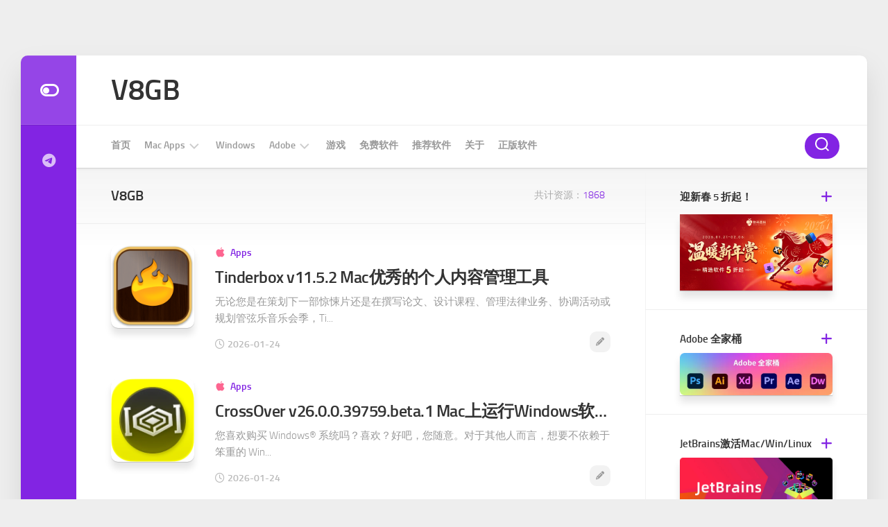

--- FILE ---
content_type: text/html; charset=UTF-8
request_url: https://www.v8gb.com/page/4
body_size: 21920
content:
<!DOCTYPE html>
<html class="no-js" dir="ltr" lang="zh-Hans" prefix="og: https://ogp.me/ns#">

<head>
	<meta charset="UTF-8">
	<meta name="viewport" content="width=device-width, initial-scale=1.0">
	<link rel="profile" href="https://gmpg.org/xfn/11">
	
	<title>V8GB - 佛系软件搬运工 - Page 4</title>

		<!-- All in One SEO 4.9.0 - aioseo.com -->
	<meta name="description" content="Mac破解软件,破解游戏下载,Windows破解软件,Adobe全家桶,最新Mac破解软件下载 - Page 4" />
	<meta name="robots" content="noindex, nofollow, max-image-preview:large" />
	<link rel="canonical" href="https://www.v8gb.com/" />
	<link rel="prev" href="https://www.v8gb.com/page/3" />
	<link rel="next" href="https://www.v8gb.com/page/5" />
	<meta name="generator" content="All in One SEO (AIOSEO) 4.9.0" />
		<meta property="og:locale" content="zh_CN" />
		<meta property="og:site_name" content="V8GB" />
		<meta property="og:type" content="website" />
		<meta property="og:title" content="V8GB - Page 4" />
		<meta property="og:description" content="Mac破解软件,破解游戏下载,Windows破解软件,Adobe全家桶,最新Mac破解软件下载 - Page 4" />
		<meta property="og:url" content="https://www.v8gb.com/" />
		<meta name="twitter:card" content="summary" />
		<meta name="twitter:title" content="V8GB - Page 4" />
		<meta name="twitter:description" content="Mac破解软件,破解游戏下载,Windows破解软件,Adobe全家桶,最新Mac破解软件下载 - Page 4" />
		<script type="application/ld+json" class="aioseo-schema">
			{"@context":"https:\/\/schema.org","@graph":[{"@type":"BreadcrumbList","@id":"https:\/\/www.v8gb.com\/page\/4#breadcrumblist","itemListElement":[{"@type":"ListItem","@id":"https:\/\/www.v8gb.com#listItem","position":1,"name":"\u4e3b\u9801","item":"https:\/\/www.v8gb.com","nextItem":{"@type":"ListItem","@id":"https:\/\/www.v8gb.com\/page\/4#listItem","name":"\u9875\u9762 4"}},{"@type":"ListItem","@id":"https:\/\/www.v8gb.com\/page\/4#listItem","position":2,"name":"\u9875\u9762 4","previousItem":{"@type":"ListItem","@id":"https:\/\/www.v8gb.com#listItem","name":"\u4e3b\u9801"}}]},{"@type":"CollectionPage","@id":"https:\/\/www.v8gb.com\/page\/4#collectionpage","url":"https:\/\/www.v8gb.com\/page\/4","name":"V8GB - \u4f5b\u7cfb\u8f6f\u4ef6\u642c\u8fd0\u5de5 - Page 4","description":"Mac\u7834\u89e3\u8f6f\u4ef6,\u7834\u89e3\u6e38\u620f\u4e0b\u8f7d,Windows\u7834\u89e3\u8f6f\u4ef6,Adobe\u5168\u5bb6\u6876,\u6700\u65b0Mac\u7834\u89e3\u8f6f\u4ef6\u4e0b\u8f7d - Page 4","inLanguage":"zh-CN","isPartOf":{"@id":"https:\/\/www.v8gb.com\/#website"},"breadcrumb":{"@id":"https:\/\/www.v8gb.com\/page\/4#breadcrumblist"},"about":{"@id":"https:\/\/www.v8gb.com\/#person"}},{"@type":"Person","@id":"https:\/\/www.v8gb.com\/#person","name":"v8gb","image":{"@type":"ImageObject","@id":"https:\/\/www.v8gb.com\/page\/4#personImage","url":"https:\/\/secure.gravatar.com\/avatar\/92173ad87c0e8ee6bdac53b84fbbc430e262690895bf6435e5485ca5f315b837?s=96&d=identicon&r=g","width":96,"height":96,"caption":"v8gb"}},{"@type":"WebSite","@id":"https:\/\/www.v8gb.com\/#website","url":"https:\/\/www.v8gb.com\/","name":"V8GB","inLanguage":"zh-CN","publisher":{"@id":"https:\/\/www.v8gb.com\/#person"}}]}
		</script>
		<!-- All in One SEO -->

<script>document.documentElement.className = document.documentElement.className.replace("no-js","js");</script>
<link rel='dns-prefetch' href='//www.v8gb.com' />
<link rel="alternate" type="application/rss+xml" title="V8GB &raquo; Feed" href="https://www.v8gb.com/feed" />
<link rel="alternate" type="application/rss+xml" title="V8GB &raquo; 评论 Feed" href="https://www.v8gb.com/comments/feed" />
<style id='wp-img-auto-sizes-contain-inline-css' type='text/css'>
img:is([sizes=auto i],[sizes^="auto," i]){contain-intrinsic-size:3000px 1500px}
/*# sourceURL=wp-img-auto-sizes-contain-inline-css */
</style>
<style id='wp-emoji-styles-inline-css' type='text/css'>

	img.wp-smiley, img.emoji {
		display: inline !important;
		border: none !important;
		box-shadow: none !important;
		height: 1em !important;
		width: 1em !important;
		margin: 0 0.07em !important;
		vertical-align: -0.1em !important;
		background: none !important;
		padding: 0 !important;
	}
/*# sourceURL=wp-emoji-styles-inline-css */
</style>
<style id='wp-block-library-inline-css' type='text/css'>
:root{--wp-block-synced-color:#7a00df;--wp-block-synced-color--rgb:122,0,223;--wp-bound-block-color:var(--wp-block-synced-color);--wp-editor-canvas-background:#ddd;--wp-admin-theme-color:#007cba;--wp-admin-theme-color--rgb:0,124,186;--wp-admin-theme-color-darker-10:#006ba1;--wp-admin-theme-color-darker-10--rgb:0,107,160.5;--wp-admin-theme-color-darker-20:#005a87;--wp-admin-theme-color-darker-20--rgb:0,90,135;--wp-admin-border-width-focus:2px}@media (min-resolution:192dpi){:root{--wp-admin-border-width-focus:1.5px}}.wp-element-button{cursor:pointer}:root .has-very-light-gray-background-color{background-color:#eee}:root .has-very-dark-gray-background-color{background-color:#313131}:root .has-very-light-gray-color{color:#eee}:root .has-very-dark-gray-color{color:#313131}:root .has-vivid-green-cyan-to-vivid-cyan-blue-gradient-background{background:linear-gradient(135deg,#00d084,#0693e3)}:root .has-purple-crush-gradient-background{background:linear-gradient(135deg,#34e2e4,#4721fb 50%,#ab1dfe)}:root .has-hazy-dawn-gradient-background{background:linear-gradient(135deg,#faaca8,#dad0ec)}:root .has-subdued-olive-gradient-background{background:linear-gradient(135deg,#fafae1,#67a671)}:root .has-atomic-cream-gradient-background{background:linear-gradient(135deg,#fdd79a,#004a59)}:root .has-nightshade-gradient-background{background:linear-gradient(135deg,#330968,#31cdcf)}:root .has-midnight-gradient-background{background:linear-gradient(135deg,#020381,#2874fc)}:root{--wp--preset--font-size--normal:16px;--wp--preset--font-size--huge:42px}.has-regular-font-size{font-size:1em}.has-larger-font-size{font-size:2.625em}.has-normal-font-size{font-size:var(--wp--preset--font-size--normal)}.has-huge-font-size{font-size:var(--wp--preset--font-size--huge)}.has-text-align-center{text-align:center}.has-text-align-left{text-align:left}.has-text-align-right{text-align:right}.has-fit-text{white-space:nowrap!important}#end-resizable-editor-section{display:none}.aligncenter{clear:both}.items-justified-left{justify-content:flex-start}.items-justified-center{justify-content:center}.items-justified-right{justify-content:flex-end}.items-justified-space-between{justify-content:space-between}.screen-reader-text{border:0;clip-path:inset(50%);height:1px;margin:-1px;overflow:hidden;padding:0;position:absolute;width:1px;word-wrap:normal!important}.screen-reader-text:focus{background-color:#ddd;clip-path:none;color:#444;display:block;font-size:1em;height:auto;left:5px;line-height:normal;padding:15px 23px 14px;text-decoration:none;top:5px;width:auto;z-index:100000}html :where(.has-border-color){border-style:solid}html :where([style*=border-top-color]){border-top-style:solid}html :where([style*=border-right-color]){border-right-style:solid}html :where([style*=border-bottom-color]){border-bottom-style:solid}html :where([style*=border-left-color]){border-left-style:solid}html :where([style*=border-width]){border-style:solid}html :where([style*=border-top-width]){border-top-style:solid}html :where([style*=border-right-width]){border-right-style:solid}html :where([style*=border-bottom-width]){border-bottom-style:solid}html :where([style*=border-left-width]){border-left-style:solid}html :where(img[class*=wp-image-]){height:auto;max-width:100%}:where(figure){margin:0 0 1em}html :where(.is-position-sticky){--wp-admin--admin-bar--position-offset:var(--wp-admin--admin-bar--height,0px)}@media screen and (max-width:600px){html :where(.is-position-sticky){--wp-admin--admin-bar--position-offset:0px}}

/*# sourceURL=wp-block-library-inline-css */
</style><style id='wp-block-heading-inline-css' type='text/css'>
h1:where(.wp-block-heading).has-background,h2:where(.wp-block-heading).has-background,h3:where(.wp-block-heading).has-background,h4:where(.wp-block-heading).has-background,h5:where(.wp-block-heading).has-background,h6:where(.wp-block-heading).has-background{padding:1.25em 2.375em}h1.has-text-align-left[style*=writing-mode]:where([style*=vertical-lr]),h1.has-text-align-right[style*=writing-mode]:where([style*=vertical-rl]),h2.has-text-align-left[style*=writing-mode]:where([style*=vertical-lr]),h2.has-text-align-right[style*=writing-mode]:where([style*=vertical-rl]),h3.has-text-align-left[style*=writing-mode]:where([style*=vertical-lr]),h3.has-text-align-right[style*=writing-mode]:where([style*=vertical-rl]),h4.has-text-align-left[style*=writing-mode]:where([style*=vertical-lr]),h4.has-text-align-right[style*=writing-mode]:where([style*=vertical-rl]),h5.has-text-align-left[style*=writing-mode]:where([style*=vertical-lr]),h5.has-text-align-right[style*=writing-mode]:where([style*=vertical-rl]),h6.has-text-align-left[style*=writing-mode]:where([style*=vertical-lr]),h6.has-text-align-right[style*=writing-mode]:where([style*=vertical-rl]){rotate:180deg}
/*# sourceURL=https://www.v8gb.com/wp-includes/blocks/heading/style.min.css */
</style>
<style id='wp-block-paragraph-inline-css' type='text/css'>
.is-small-text{font-size:.875em}.is-regular-text{font-size:1em}.is-large-text{font-size:2.25em}.is-larger-text{font-size:3em}.has-drop-cap:not(:focus):first-letter{float:left;font-size:8.4em;font-style:normal;font-weight:100;line-height:.68;margin:.05em .1em 0 0;text-transform:uppercase}body.rtl .has-drop-cap:not(:focus):first-letter{float:none;margin-left:.1em}p.has-drop-cap.has-background{overflow:hidden}:root :where(p.has-background){padding:1.25em 2.375em}:where(p.has-text-color:not(.has-link-color)) a{color:inherit}p.has-text-align-left[style*="writing-mode:vertical-lr"],p.has-text-align-right[style*="writing-mode:vertical-rl"]{rotate:180deg}
/*# sourceURL=https://www.v8gb.com/wp-includes/blocks/paragraph/style.min.css */
</style>
<style id='wp-block-quote-inline-css' type='text/css'>
.wp-block-quote{box-sizing:border-box;overflow-wrap:break-word}.wp-block-quote.is-large:where(:not(.is-style-plain)),.wp-block-quote.is-style-large:where(:not(.is-style-plain)){margin-bottom:1em;padding:0 1em}.wp-block-quote.is-large:where(:not(.is-style-plain)) p,.wp-block-quote.is-style-large:where(:not(.is-style-plain)) p{font-size:1.5em;font-style:italic;line-height:1.6}.wp-block-quote.is-large:where(:not(.is-style-plain)) cite,.wp-block-quote.is-large:where(:not(.is-style-plain)) footer,.wp-block-quote.is-style-large:where(:not(.is-style-plain)) cite,.wp-block-quote.is-style-large:where(:not(.is-style-plain)) footer{font-size:1.125em;text-align:right}.wp-block-quote>cite{display:block}
/*# sourceURL=https://www.v8gb.com/wp-includes/blocks/quote/style.min.css */
</style>
<style id='wp-block-table-inline-css' type='text/css'>
.wp-block-table{overflow-x:auto}.wp-block-table table{border-collapse:collapse;width:100%}.wp-block-table thead{border-bottom:3px solid}.wp-block-table tfoot{border-top:3px solid}.wp-block-table td,.wp-block-table th{border:1px solid;padding:.5em}.wp-block-table .has-fixed-layout{table-layout:fixed;width:100%}.wp-block-table .has-fixed-layout td,.wp-block-table .has-fixed-layout th{word-break:break-word}.wp-block-table.aligncenter,.wp-block-table.alignleft,.wp-block-table.alignright{display:table;width:auto}.wp-block-table.aligncenter td,.wp-block-table.aligncenter th,.wp-block-table.alignleft td,.wp-block-table.alignleft th,.wp-block-table.alignright td,.wp-block-table.alignright th{word-break:break-word}.wp-block-table .has-subtle-light-gray-background-color{background-color:#f3f4f5}.wp-block-table .has-subtle-pale-green-background-color{background-color:#e9fbe5}.wp-block-table .has-subtle-pale-blue-background-color{background-color:#e7f5fe}.wp-block-table .has-subtle-pale-pink-background-color{background-color:#fcf0ef}.wp-block-table.is-style-stripes{background-color:initial;border-collapse:inherit;border-spacing:0}.wp-block-table.is-style-stripes tbody tr:nth-child(odd){background-color:#f0f0f0}.wp-block-table.is-style-stripes.has-subtle-light-gray-background-color tbody tr:nth-child(odd){background-color:#f3f4f5}.wp-block-table.is-style-stripes.has-subtle-pale-green-background-color tbody tr:nth-child(odd){background-color:#e9fbe5}.wp-block-table.is-style-stripes.has-subtle-pale-blue-background-color tbody tr:nth-child(odd){background-color:#e7f5fe}.wp-block-table.is-style-stripes.has-subtle-pale-pink-background-color tbody tr:nth-child(odd){background-color:#fcf0ef}.wp-block-table.is-style-stripes td,.wp-block-table.is-style-stripes th{border-color:#0000}.wp-block-table.is-style-stripes{border-bottom:1px solid #f0f0f0}.wp-block-table .has-border-color td,.wp-block-table .has-border-color th,.wp-block-table .has-border-color tr,.wp-block-table .has-border-color>*{border-color:inherit}.wp-block-table table[style*=border-top-color] tr:first-child,.wp-block-table table[style*=border-top-color] tr:first-child td,.wp-block-table table[style*=border-top-color] tr:first-child th,.wp-block-table table[style*=border-top-color]>*,.wp-block-table table[style*=border-top-color]>* td,.wp-block-table table[style*=border-top-color]>* th{border-top-color:inherit}.wp-block-table table[style*=border-top-color] tr:not(:first-child){border-top-color:initial}.wp-block-table table[style*=border-right-color] td:last-child,.wp-block-table table[style*=border-right-color] th,.wp-block-table table[style*=border-right-color] tr,.wp-block-table table[style*=border-right-color]>*{border-right-color:inherit}.wp-block-table table[style*=border-bottom-color] tr:last-child,.wp-block-table table[style*=border-bottom-color] tr:last-child td,.wp-block-table table[style*=border-bottom-color] tr:last-child th,.wp-block-table table[style*=border-bottom-color]>*,.wp-block-table table[style*=border-bottom-color]>* td,.wp-block-table table[style*=border-bottom-color]>* th{border-bottom-color:inherit}.wp-block-table table[style*=border-bottom-color] tr:not(:last-child){border-bottom-color:initial}.wp-block-table table[style*=border-left-color] td:first-child,.wp-block-table table[style*=border-left-color] th,.wp-block-table table[style*=border-left-color] tr,.wp-block-table table[style*=border-left-color]>*{border-left-color:inherit}.wp-block-table table[style*=border-style] td,.wp-block-table table[style*=border-style] th,.wp-block-table table[style*=border-style] tr,.wp-block-table table[style*=border-style]>*{border-style:inherit}.wp-block-table table[style*=border-width] td,.wp-block-table table[style*=border-width] th,.wp-block-table table[style*=border-width] tr,.wp-block-table table[style*=border-width]>*{border-style:inherit;border-width:inherit}
/*# sourceURL=https://www.v8gb.com/wp-includes/blocks/table/style.min.css */
</style>
<style id='global-styles-inline-css' type='text/css'>
:root{--wp--preset--aspect-ratio--square: 1;--wp--preset--aspect-ratio--4-3: 4/3;--wp--preset--aspect-ratio--3-4: 3/4;--wp--preset--aspect-ratio--3-2: 3/2;--wp--preset--aspect-ratio--2-3: 2/3;--wp--preset--aspect-ratio--16-9: 16/9;--wp--preset--aspect-ratio--9-16: 9/16;--wp--preset--color--black: #000000;--wp--preset--color--cyan-bluish-gray: #abb8c3;--wp--preset--color--white: #ffffff;--wp--preset--color--pale-pink: #f78da7;--wp--preset--color--vivid-red: #cf2e2e;--wp--preset--color--luminous-vivid-orange: #ff6900;--wp--preset--color--luminous-vivid-amber: #fcb900;--wp--preset--color--light-green-cyan: #7bdcb5;--wp--preset--color--vivid-green-cyan: #00d084;--wp--preset--color--pale-cyan-blue: #8ed1fc;--wp--preset--color--vivid-cyan-blue: #0693e3;--wp--preset--color--vivid-purple: #9b51e0;--wp--preset--gradient--vivid-cyan-blue-to-vivid-purple: linear-gradient(135deg,rgb(6,147,227) 0%,rgb(155,81,224) 100%);--wp--preset--gradient--light-green-cyan-to-vivid-green-cyan: linear-gradient(135deg,rgb(122,220,180) 0%,rgb(0,208,130) 100%);--wp--preset--gradient--luminous-vivid-amber-to-luminous-vivid-orange: linear-gradient(135deg,rgb(252,185,0) 0%,rgb(255,105,0) 100%);--wp--preset--gradient--luminous-vivid-orange-to-vivid-red: linear-gradient(135deg,rgb(255,105,0) 0%,rgb(207,46,46) 100%);--wp--preset--gradient--very-light-gray-to-cyan-bluish-gray: linear-gradient(135deg,rgb(238,238,238) 0%,rgb(169,184,195) 100%);--wp--preset--gradient--cool-to-warm-spectrum: linear-gradient(135deg,rgb(74,234,220) 0%,rgb(151,120,209) 20%,rgb(207,42,186) 40%,rgb(238,44,130) 60%,rgb(251,105,98) 80%,rgb(254,248,76) 100%);--wp--preset--gradient--blush-light-purple: linear-gradient(135deg,rgb(255,206,236) 0%,rgb(152,150,240) 100%);--wp--preset--gradient--blush-bordeaux: linear-gradient(135deg,rgb(254,205,165) 0%,rgb(254,45,45) 50%,rgb(107,0,62) 100%);--wp--preset--gradient--luminous-dusk: linear-gradient(135deg,rgb(255,203,112) 0%,rgb(199,81,192) 50%,rgb(65,88,208) 100%);--wp--preset--gradient--pale-ocean: linear-gradient(135deg,rgb(255,245,203) 0%,rgb(182,227,212) 50%,rgb(51,167,181) 100%);--wp--preset--gradient--electric-grass: linear-gradient(135deg,rgb(202,248,128) 0%,rgb(113,206,126) 100%);--wp--preset--gradient--midnight: linear-gradient(135deg,rgb(2,3,129) 0%,rgb(40,116,252) 100%);--wp--preset--font-size--small: 13px;--wp--preset--font-size--medium: 20px;--wp--preset--font-size--large: 36px;--wp--preset--font-size--x-large: 42px;--wp--preset--spacing--20: 0.44rem;--wp--preset--spacing--30: 0.67rem;--wp--preset--spacing--40: 1rem;--wp--preset--spacing--50: 1.5rem;--wp--preset--spacing--60: 2.25rem;--wp--preset--spacing--70: 3.38rem;--wp--preset--spacing--80: 5.06rem;--wp--preset--shadow--natural: 6px 6px 9px rgba(0, 0, 0, 0.2);--wp--preset--shadow--deep: 12px 12px 50px rgba(0, 0, 0, 0.4);--wp--preset--shadow--sharp: 6px 6px 0px rgba(0, 0, 0, 0.2);--wp--preset--shadow--outlined: 6px 6px 0px -3px rgb(255, 255, 255), 6px 6px rgb(0, 0, 0);--wp--preset--shadow--crisp: 6px 6px 0px rgb(0, 0, 0);}:where(.is-layout-flex){gap: 0.5em;}:where(.is-layout-grid){gap: 0.5em;}body .is-layout-flex{display: flex;}.is-layout-flex{flex-wrap: wrap;align-items: center;}.is-layout-flex > :is(*, div){margin: 0;}body .is-layout-grid{display: grid;}.is-layout-grid > :is(*, div){margin: 0;}:where(.wp-block-columns.is-layout-flex){gap: 2em;}:where(.wp-block-columns.is-layout-grid){gap: 2em;}:where(.wp-block-post-template.is-layout-flex){gap: 1.25em;}:where(.wp-block-post-template.is-layout-grid){gap: 1.25em;}.has-black-color{color: var(--wp--preset--color--black) !important;}.has-cyan-bluish-gray-color{color: var(--wp--preset--color--cyan-bluish-gray) !important;}.has-white-color{color: var(--wp--preset--color--white) !important;}.has-pale-pink-color{color: var(--wp--preset--color--pale-pink) !important;}.has-vivid-red-color{color: var(--wp--preset--color--vivid-red) !important;}.has-luminous-vivid-orange-color{color: var(--wp--preset--color--luminous-vivid-orange) !important;}.has-luminous-vivid-amber-color{color: var(--wp--preset--color--luminous-vivid-amber) !important;}.has-light-green-cyan-color{color: var(--wp--preset--color--light-green-cyan) !important;}.has-vivid-green-cyan-color{color: var(--wp--preset--color--vivid-green-cyan) !important;}.has-pale-cyan-blue-color{color: var(--wp--preset--color--pale-cyan-blue) !important;}.has-vivid-cyan-blue-color{color: var(--wp--preset--color--vivid-cyan-blue) !important;}.has-vivid-purple-color{color: var(--wp--preset--color--vivid-purple) !important;}.has-black-background-color{background-color: var(--wp--preset--color--black) !important;}.has-cyan-bluish-gray-background-color{background-color: var(--wp--preset--color--cyan-bluish-gray) !important;}.has-white-background-color{background-color: var(--wp--preset--color--white) !important;}.has-pale-pink-background-color{background-color: var(--wp--preset--color--pale-pink) !important;}.has-vivid-red-background-color{background-color: var(--wp--preset--color--vivid-red) !important;}.has-luminous-vivid-orange-background-color{background-color: var(--wp--preset--color--luminous-vivid-orange) !important;}.has-luminous-vivid-amber-background-color{background-color: var(--wp--preset--color--luminous-vivid-amber) !important;}.has-light-green-cyan-background-color{background-color: var(--wp--preset--color--light-green-cyan) !important;}.has-vivid-green-cyan-background-color{background-color: var(--wp--preset--color--vivid-green-cyan) !important;}.has-pale-cyan-blue-background-color{background-color: var(--wp--preset--color--pale-cyan-blue) !important;}.has-vivid-cyan-blue-background-color{background-color: var(--wp--preset--color--vivid-cyan-blue) !important;}.has-vivid-purple-background-color{background-color: var(--wp--preset--color--vivid-purple) !important;}.has-black-border-color{border-color: var(--wp--preset--color--black) !important;}.has-cyan-bluish-gray-border-color{border-color: var(--wp--preset--color--cyan-bluish-gray) !important;}.has-white-border-color{border-color: var(--wp--preset--color--white) !important;}.has-pale-pink-border-color{border-color: var(--wp--preset--color--pale-pink) !important;}.has-vivid-red-border-color{border-color: var(--wp--preset--color--vivid-red) !important;}.has-luminous-vivid-orange-border-color{border-color: var(--wp--preset--color--luminous-vivid-orange) !important;}.has-luminous-vivid-amber-border-color{border-color: var(--wp--preset--color--luminous-vivid-amber) !important;}.has-light-green-cyan-border-color{border-color: var(--wp--preset--color--light-green-cyan) !important;}.has-vivid-green-cyan-border-color{border-color: var(--wp--preset--color--vivid-green-cyan) !important;}.has-pale-cyan-blue-border-color{border-color: var(--wp--preset--color--pale-cyan-blue) !important;}.has-vivid-cyan-blue-border-color{border-color: var(--wp--preset--color--vivid-cyan-blue) !important;}.has-vivid-purple-border-color{border-color: var(--wp--preset--color--vivid-purple) !important;}.has-vivid-cyan-blue-to-vivid-purple-gradient-background{background: var(--wp--preset--gradient--vivid-cyan-blue-to-vivid-purple) !important;}.has-light-green-cyan-to-vivid-green-cyan-gradient-background{background: var(--wp--preset--gradient--light-green-cyan-to-vivid-green-cyan) !important;}.has-luminous-vivid-amber-to-luminous-vivid-orange-gradient-background{background: var(--wp--preset--gradient--luminous-vivid-amber-to-luminous-vivid-orange) !important;}.has-luminous-vivid-orange-to-vivid-red-gradient-background{background: var(--wp--preset--gradient--luminous-vivid-orange-to-vivid-red) !important;}.has-very-light-gray-to-cyan-bluish-gray-gradient-background{background: var(--wp--preset--gradient--very-light-gray-to-cyan-bluish-gray) !important;}.has-cool-to-warm-spectrum-gradient-background{background: var(--wp--preset--gradient--cool-to-warm-spectrum) !important;}.has-blush-light-purple-gradient-background{background: var(--wp--preset--gradient--blush-light-purple) !important;}.has-blush-bordeaux-gradient-background{background: var(--wp--preset--gradient--blush-bordeaux) !important;}.has-luminous-dusk-gradient-background{background: var(--wp--preset--gradient--luminous-dusk) !important;}.has-pale-ocean-gradient-background{background: var(--wp--preset--gradient--pale-ocean) !important;}.has-electric-grass-gradient-background{background: var(--wp--preset--gradient--electric-grass) !important;}.has-midnight-gradient-background{background: var(--wp--preset--gradient--midnight) !important;}.has-small-font-size{font-size: var(--wp--preset--font-size--small) !important;}.has-medium-font-size{font-size: var(--wp--preset--font-size--medium) !important;}.has-large-font-size{font-size: var(--wp--preset--font-size--large) !important;}.has-x-large-font-size{font-size: var(--wp--preset--font-size--x-large) !important;}
/*# sourceURL=global-styles-inline-css */
</style>

<style id='classic-theme-styles-inline-css' type='text/css'>
/*! This file is auto-generated */
.wp-block-button__link{color:#fff;background-color:#32373c;border-radius:9999px;box-shadow:none;text-decoration:none;padding:calc(.667em + 2px) calc(1.333em + 2px);font-size:1.125em}.wp-block-file__button{background:#32373c;color:#fff;text-decoration:none}
/*# sourceURL=/wp-includes/css/classic-themes.min.css */
</style>
<link rel='stylesheet' id='prismCSS-css' href='https://www.v8gb.com/wp-content/themes/v8gb-child/prism/prism.css?ver=6.9' type='text/css' media='all' />
<link rel='stylesheet' id='boxstyle-style-css' href='https://www.v8gb.com/wp-content/themes/v8gb-child/style.css?ver=6.9' type='text/css' media='all' />
<style id='boxstyle-style-inline-css' type='text/css'>
body { font-family: "Roboto", Arial, sans-serif; }
.container-inner { max-width: 1220px; }

::selection { background-color: #8224e3; }
::-moz-selection { background-color: #8224e3; }

a,
.themeform label .required,
.post-hover:hover .post-title a,
.post-title a:hover,
.post-nav li a:hover span,
.post-nav li a:hover i,
.widget > h3:after,
.widget_rss ul li a,
.widget_calendar a,
.alx-tabs-nav li.active a,
.alx-tab .tab-item-category a,
.alx-posts .post-item-category a,
.alx-tab li:hover .tab-item-title a,
.alx-tab li:hover .tab-item-comment a,
.alx-posts li:hover .post-item-title a,
.comment-tabs li.active a,
.comment-awaiting-moderation,
.child-menu a:hover,
.child-menu .current_page_item > a,
.wp-pagenavi a { color: #8224e3; }

.themeform input[type="button"],
.themeform input[type="reset"],
.themeform input[type="submit"],
.themeform button[type="button"],
.themeform button[type="reset"],
.themeform button[type="submit"],
.s2,
#profile-curve,
.toggle-search,
#footer:before,
.post-tags a:hover,
.author-bio .bio-avatar:after,
.widget_calendar caption,
.commentlist li.bypostauthor > .comment-body:after,
.commentlist li.comment-author-admin > .comment-body:after,
#flexslider-featured .flex-control-nav li a.flex-active { background-color: #8224e3; }

.alx-tabs-nav li.active a,
.comment-tabs li.active a,
.wp-pagenavi a:hover,
.wp-pagenavi a:active,
.wp-pagenavi span.current { border-bottom-color: #8224e3;  }

#header .nav-menu:not(.mobile) > div > ul > li.current_page_item > span, 
#header .nav-menu:not(.mobile) > div > ul > li.current-menu-item > span, 
#header .nav-menu:not(.mobile) > div > ul > li.current-menu-ancestor > span, 
#header .nav-menu:not(.mobile) > div > ul > li.current-post-parent > span { border-color: #8224e3; }
				

img,
.alx-tab img, 
.alx-posts img,
#profile-image img,
.post-list .post-thumbnail img,
.post-format,
.post-thumbnail img,
#flexslider-featured.featured .post-inner { -webkit-border-radius: px; border-radius: px; }
#flexslider-featured.featured .post-title { border-radius: 0 0 px px; }
				

/*# sourceURL=boxstyle-style-inline-css */
</style>
<link rel='stylesheet' id='boxstyle-responsive-css' href='https://www.v8gb.com/wp-content/themes/v8gb/responsive.css?ver=6.9' type='text/css' media='all' />
<link rel='stylesheet' id='boxstyle-font-awesome-css' href='https://www.v8gb.com/wp-content/themes/v8gb/fonts/all.min.css?ver=6.9' type='text/css' media='all' />
<link rel='stylesheet' id='boxstyle-scheme-css' href='https://www.v8gb.com/wp-content/themes/v8gb/light.css?ver=6.9' type='text/css' media='all' />
<link rel='stylesheet' id='custom-css' href='https://www.v8gb.com/wp-content/themes/v8gb-child/style-web.css?ver=6.9' type='text/css' media='all' />
<script type="text/javascript" src="https://www.v8gb.com/wp-content/themes/v8gb-child/prism/prism.js?ver=6.9" id="prismJS-js"></script>
<script type="text/javascript" src="https://www.v8gb.com/wp-includes/js/jquery/jquery.min.js?ver=3.7.1" id="jquery-core-js"></script>
<script type="text/javascript" src="https://www.v8gb.com/wp-includes/js/jquery/jquery-migrate.min.js?ver=3.4.1" id="jquery-migrate-js"></script>
<script type="text/javascript" src="https://www.v8gb.com/wp-content/themes/v8gb/js/jquery.flexslider.min.js?ver=6.9" id="boxstyle-flexslider-js"></script>
<link rel="https://api.w.org/" href="https://www.v8gb.com/wp-json/" /><link rel="EditURI" type="application/rsd+xml" title="RSD" href="https://www.v8gb.com/xmlrpc.php?rsd" />
<meta name="generator" content="WordPress 6.9" />
<style id="kirki-inline-styles"></style></head>

<body class="home blog paged paged-4 wp-theme-v8gb wp-child-theme-v8gb-child col-2cl full-width mobile-menu logged-out">

	
	<a class="skip-link screen-reader-text" href="#content">Skip to content</a>

	<div id="wrapper">

		<div class="container" id="page">
			<div class="container-inner">
				<div class="main">

					<header id="header">

						<div class="group">

															<div class="group pad">
									<h1 class="site-title"><a href="https://www.v8gb.com/" rel="home">V8GB</a></h1>
																			<p class="site-description"></p>
																	</div>
							
							
						</div><!--/.group-->

													<div id="wrap-nav-mobile" class="wrap-nav">
										<nav id="nav-mobile-nav" class="main-navigation nav-menu">
			<button class="menu-toggle" aria-controls="primary-menu" aria-expanded="false">
				<span class="screen-reader-text">Expand Menu</span><div class="menu-toggle-icon"><span></span><span></span><span></span></div>			</button>
			<div class="menu-%e6%89%8b%e6%9c%ba-container"><ul id="nav-mobile" class="menu"><li id="menu-item-46" class="menu-item menu-item-type-custom menu-item-object-custom menu-item-46"><span class="menu-item-wrapper"><a href="/">首页</a></span></li>
<li id="menu-item-183" class="menu-item menu-item-type-taxonomy menu-item-object-category menu-item-has-children menu-item-183"><span class="menu-item-wrapper has-arrow"><a href="https://www.v8gb.com/category/mac">Mac Apps</a><button onClick="alxMediaMenu.toggleItem(this)"><span class="screen-reader-text">Toggle Child Menu</span><svg class="svg-icon" aria-hidden="true" role="img" focusable="false" xmlns="http://www.w3.org/2000/svg" width="14" height="8" viewBox="0 0 20 12"><polygon fill="" fill-rule="evenodd" points="1319.899 365.778 1327.678 358 1329.799 360.121 1319.899 370.021 1310 360.121 1312.121 358" transform="translate(-1310 -358)"></polygon></svg></button></span>
<ul class="sub-menu">
	<li id="menu-item-184" class="menu-item menu-item-type-taxonomy menu-item-object-category menu-item-184"><span class="menu-item-wrapper"><a href="https://www.v8gb.com/category/mac/macapps">Apps</a></span></li>
	<li id="menu-item-187" class="menu-item menu-item-type-taxonomy menu-item-object-category menu-item-187"><span class="menu-item-wrapper"><a href="https://www.v8gb.com/category/mac/developer-tools">开发工具</a></span></li>
	<li id="menu-item-188" class="menu-item menu-item-type-taxonomy menu-item-object-category menu-item-188"><span class="menu-item-wrapper"><a href="https://www.v8gb.com/category/mac/system">系统工具</a></span></li>
	<li id="menu-item-185" class="menu-item menu-item-type-taxonomy menu-item-object-category menu-item-185"><span class="menu-item-wrapper"><a href="https://www.v8gb.com/category/mac/photo">图形设计</a></span></li>
	<li id="menu-item-1618" class="menu-item menu-item-type-taxonomy menu-item-object-category menu-item-1618"><span class="menu-item-wrapper"><a href="https://www.v8gb.com/category/mac/media">媒体软件</a></span></li>
	<li id="menu-item-186" class="menu-item menu-item-type-taxonomy menu-item-object-category menu-item-186"><span class="menu-item-wrapper"><a href="https://www.v8gb.com/category/mac/entertainment">娱乐</a></span></li>
</ul>
</li>
<li id="menu-item-189" class="menu-item menu-item-type-taxonomy menu-item-object-category menu-item-189"><span class="menu-item-wrapper"><a href="https://www.v8gb.com/category/windows">Windows</a></span></li>
<li id="menu-item-18258" class="menu-item menu-item-type-custom menu-item-object-custom menu-item-has-children menu-item-18258"><span class="menu-item-wrapper has-arrow"><a href="https://www.v8gb.com/tag/adobe">Adobe</a><button onClick="alxMediaMenu.toggleItem(this)"><span class="screen-reader-text">Toggle Child Menu</span><svg class="svg-icon" aria-hidden="true" role="img" focusable="false" xmlns="http://www.w3.org/2000/svg" width="14" height="8" viewBox="0 0 20 12"><polygon fill="" fill-rule="evenodd" points="1319.899 365.778 1327.678 358 1329.799 360.121 1319.899 370.021 1310 360.121 1312.121 358" transform="translate(-1310 -358)"></polygon></svg></button></span>
<ul class="sub-menu">
	<li id="menu-item-18259" class="menu-item menu-item-type-custom menu-item-object-custom menu-item-18259"><span class="menu-item-wrapper"><a href="https://www.v8gb.com/topic/mac-adobe">Mac Adobe</a></span></li>
	<li id="menu-item-18260" class="menu-item menu-item-type-custom menu-item-object-custom menu-item-18260"><span class="menu-item-wrapper"><a href="https://www.v8gb.com/topic/win-adobe">Win Adobe</a></span></li>
</ul>
</li>
<li id="menu-item-190" class="menu-item menu-item-type-taxonomy menu-item-object-category menu-item-190"><span class="menu-item-wrapper"><a href="https://www.v8gb.com/category/games">游戏</a></span></li>
<li id="menu-item-1070" class="menu-item menu-item-type-taxonomy menu-item-object-category menu-item-1070"><span class="menu-item-wrapper"><a href="https://www.v8gb.com/category/free">免费软件</a></span></li>
</ul></div>		</nav>
		
																	<button class="toggle-search">
										<svg class="svg-icon" id="svg-search" aria-hidden="true" role="img" focusable="false" xmlns="http://www.w3.org/2000/svg" width="20" height="20" viewBox="0 0 23 23">
											<path d="M38.710696,48.0601792 L43,52.3494831 L41.3494831,54 L37.0601792,49.710696 C35.2632422,51.1481185 32.9839107,52.0076499 30.5038249,52.0076499 C24.7027226,52.0076499 20,47.3049272 20,41.5038249 C20,35.7027226 24.7027226,31 30.5038249,31 C36.3049272,31 41.0076499,35.7027226 41.0076499,41.5038249 C41.0076499,43.9839107 40.1481185,46.2632422 38.710696,48.0601792 Z M36.3875844,47.1716785 C37.8030221,45.7026647 38.6734666,43.7048964 38.6734666,41.5038249 C38.6734666,36.9918565 35.0157934,33.3341833 30.5038249,33.3341833 C25.9918565,33.3341833 22.3341833,36.9918565 22.3341833,41.5038249 C22.3341833,46.0157934 25.9918565,49.6734666 30.5038249,49.6734666 C32.7048964,49.6734666 34.7026647,48.8030221 36.1716785,47.3875844 C36.2023931,47.347638 36.2360451,47.3092237 36.2726343,47.2726343 C36.3092237,47.2360451 36.347638,47.2023931 36.3875844,47.1716785 Z" transform="translate(-20 -31)"></path>
										</svg>
										<svg class="svg-icon" id="svg-close" aria-hidden="true" role="img" focusable="false" xmlns="http://www.w3.org/2000/svg" width="20" height="20" viewBox="0 0 16 16">
											<polygon fill="" fill-rule="evenodd" points="6.852 7.649 .399 1.195 1.445 .149 7.899 6.602 14.352 .149 15.399 1.195 8.945 7.649 15.399 14.102 14.352 15.149 7.899 8.695 1.445 15.149 .399 14.102"></polygon>
										</svg>
									</button>
									<div class="search-expand">
										<div class="search-expand-inner">
											<form method="get" class="searchform themeform" action="https://www.v8gb.com/">
	<div>
		<input type="text" class="search" name="s" onblur="if(this.value=='')this.value='回车搜索';" onfocus="if(this.value=='回车搜索')this.value='';" value="回车搜索" />
	</div>
</form>										</div>
									</div>
															</div>
						
						<div id="header-sticky">
															<div id="wrap-nav-header" class="wrap-nav">
											<nav id="nav-header-nav" class="main-navigation nav-menu">
			<button class="menu-toggle" aria-controls="primary-menu" aria-expanded="false">
				<span class="screen-reader-text">Expand Menu</span><div class="menu-toggle-icon"><span></span><span></span><span></span></div>			</button>
			<div class="menu-%e9%a1%b6%e9%83%a8-container"><ul id="nav-header" class="menu"><li id="menu-item-45" class="menu-item menu-item-type-custom menu-item-object-custom menu-item-45"><span class="menu-item-wrapper"><a href="/">首页</a></span></li>
<li id="menu-item-38" class="menu-item menu-item-type-taxonomy menu-item-object-category menu-item-has-children menu-item-38"><span class="menu-item-wrapper has-arrow"><a href="https://www.v8gb.com/category/mac">Mac Apps</a><button onClick="alxMediaMenu.toggleItem(this)"><span class="screen-reader-text">Toggle Child Menu</span><svg class="svg-icon" aria-hidden="true" role="img" focusable="false" xmlns="http://www.w3.org/2000/svg" width="14" height="8" viewBox="0 0 20 12"><polygon fill="" fill-rule="evenodd" points="1319.899 365.778 1327.678 358 1329.799 360.121 1319.899 370.021 1310 360.121 1312.121 358" transform="translate(-1310 -358)"></polygon></svg></button></span>
<ul class="sub-menu">
	<li id="menu-item-39" class="menu-item menu-item-type-taxonomy menu-item-object-category menu-item-39"><span class="menu-item-wrapper"><a href="https://www.v8gb.com/category/mac/macapps">Apps</a></span></li>
	<li id="menu-item-42" class="menu-item menu-item-type-taxonomy menu-item-object-category menu-item-42"><span class="menu-item-wrapper"><a href="https://www.v8gb.com/category/mac/developer-tools">开发工具</a></span></li>
	<li id="menu-item-43" class="menu-item menu-item-type-taxonomy menu-item-object-category menu-item-43"><span class="menu-item-wrapper"><a href="https://www.v8gb.com/category/mac/system">系统工具</a></span></li>
	<li id="menu-item-40" class="menu-item menu-item-type-taxonomy menu-item-object-category menu-item-40"><span class="menu-item-wrapper"><a href="https://www.v8gb.com/category/mac/photo">图形设计</a></span></li>
	<li id="menu-item-1617" class="menu-item menu-item-type-taxonomy menu-item-object-category menu-item-1617"><span class="menu-item-wrapper"><a href="https://www.v8gb.com/category/mac/media">媒体软件</a></span></li>
	<li id="menu-item-41" class="menu-item menu-item-type-taxonomy menu-item-object-category menu-item-41"><span class="menu-item-wrapper"><a href="https://www.v8gb.com/category/mac/entertainment">娱乐</a></span></li>
</ul>
</li>
<li id="menu-item-44" class="menu-item menu-item-type-taxonomy menu-item-object-category menu-item-44"><span class="menu-item-wrapper"><a href="https://www.v8gb.com/category/windows">Windows</a></span></li>
<li id="menu-item-18261" class="menu-item menu-item-type-custom menu-item-object-custom menu-item-has-children menu-item-18261"><span class="menu-item-wrapper has-arrow"><a href="https://www.v8gb.com/tag/adobe">Adobe</a><button onClick="alxMediaMenu.toggleItem(this)"><span class="screen-reader-text">Toggle Child Menu</span><svg class="svg-icon" aria-hidden="true" role="img" focusable="false" xmlns="http://www.w3.org/2000/svg" width="14" height="8" viewBox="0 0 20 12"><polygon fill="" fill-rule="evenodd" points="1319.899 365.778 1327.678 358 1329.799 360.121 1319.899 370.021 1310 360.121 1312.121 358" transform="translate(-1310 -358)"></polygon></svg></button></span>
<ul class="sub-menu">
	<li id="menu-item-18262" class="menu-item menu-item-type-taxonomy menu-item-object-topic menu-item-18262"><span class="menu-item-wrapper"><a href="https://www.v8gb.com/topic/mac-adobe">Mac Adobe</a></span></li>
	<li id="menu-item-18263" class="menu-item menu-item-type-taxonomy menu-item-object-topic menu-item-18263"><span class="menu-item-wrapper"><a href="https://www.v8gb.com/topic/win-adobe">Win Adobe</a></span></li>
</ul>
</li>
<li id="menu-item-148" class="menu-item menu-item-type-taxonomy menu-item-object-category menu-item-148"><span class="menu-item-wrapper"><a href="https://www.v8gb.com/category/games">游戏</a></span></li>
<li id="menu-item-1071" class="menu-item menu-item-type-taxonomy menu-item-object-category menu-item-1071"><span class="menu-item-wrapper"><a href="https://www.v8gb.com/category/free">免费软件</a></span></li>
<li id="menu-item-18283" class="menu-item menu-item-type-taxonomy menu-item-object-topic menu-item-18283"><span class="menu-item-wrapper"><a href="https://www.v8gb.com/topic/recommend">推荐软件</a></span></li>
<li id="menu-item-4684" class="menu-item menu-item-type-post_type menu-item-object-page menu-item-4684"><span class="menu-item-wrapper"><a href="https://www.v8gb.com/about">关于</a></span></li>
<li id="menu-item-94" class="menu-item menu-item-type-custom menu-item-object-custom menu-item-94"><span class="menu-item-wrapper"><a target="_blank" href="/apps.html">正版软件</a></span></li>
</ul></div>		</nav>
		
																			<div class="search-trap-focus">
											<button class="toggle-search" data-target=".search-trap-focus">
												<svg class="svg-icon" id="svg-search" aria-hidden="true" role="img" focusable="false" xmlns="http://www.w3.org/2000/svg" width="20" height="20" viewBox="0 0 23 23">
													<path d="M38.710696,48.0601792 L43,52.3494831 L41.3494831,54 L37.0601792,49.710696 C35.2632422,51.1481185 32.9839107,52.0076499 30.5038249,52.0076499 C24.7027226,52.0076499 20,47.3049272 20,41.5038249 C20,35.7027226 24.7027226,31 30.5038249,31 C36.3049272,31 41.0076499,35.7027226 41.0076499,41.5038249 C41.0076499,43.9839107 40.1481185,46.2632422 38.710696,48.0601792 Z M36.3875844,47.1716785 C37.8030221,45.7026647 38.6734666,43.7048964 38.6734666,41.5038249 C38.6734666,36.9918565 35.0157934,33.3341833 30.5038249,33.3341833 C25.9918565,33.3341833 22.3341833,36.9918565 22.3341833,41.5038249 C22.3341833,46.0157934 25.9918565,49.6734666 30.5038249,49.6734666 C32.7048964,49.6734666 34.7026647,48.8030221 36.1716785,47.3875844 C36.2023931,47.347638 36.2360451,47.3092237 36.2726343,47.2726343 C36.3092237,47.2360451 36.347638,47.2023931 36.3875844,47.1716785 Z" transform="translate(-20 -31)"></path>
												</svg>
												<svg class="svg-icon" id="svg-close" aria-hidden="true" role="img" focusable="false" xmlns="http://www.w3.org/2000/svg" width="20" height="20" viewBox="0 0 16 16">
													<polygon fill="" fill-rule="evenodd" points="6.852 7.649 .399 1.195 1.445 .149 7.899 6.602 14.352 .149 15.399 1.195 8.945 7.649 15.399 14.102 14.352 15.149 7.899 8.695 1.445 15.149 .399 14.102"></polygon>
												</svg>
											</button>
											<div class="search-expand">
												<div class="search-expand-inner">
													<form method="get" class="searchform themeform" action="https://www.v8gb.com/">
	<div>
		<input type="text" class="search" name="s" onblur="if(this.value=='')this.value='回车搜索';" onfocus="if(this.value=='回车搜索')this.value='';" value="回车搜索" />
	</div>
</form>												</div>
											</div>
										</div>
																	</div>
													</div>

					</header><!--/#header-->

					<div class="sidebar s2">
													<a href="#" id="btn-mode" title="Switch Color"><i class="fas fa-toggle-off"></i></a>
																			<ul class="social-links"><li><a rel="nofollow" class="social-tooltip" title="Telegran" href="https://t.me/+HDhyB8aRepk0ODgx" target="_blank"><i class="fab fa-telegram" ></i></a></li></ul>											</div>
					<div class="clear"></div>

					
					<div class="main-inner group" id="content">
<div class="content">

	<div class="page-title group">
	<div class="pad group">

					<h2>V8GB</h2>
			<div class="count-article">
				<span>共计资源：<i>1868</i></span>
			</div>

		
	</div><!--/.pad-->
</div><!--/.page-title-->	

	
	
												
<article id="post-1106" class="group post-list post-1106 post type-post status-publish format-standard has-post-thumbnail hentry category-macapps tag-tinderbox">
	<div class="post-inner post-hover ">

					<div class="post-thumbnail">
				<a href="https://www.v8gb.com/1106.html">
					<img width="300" height="300" src="https://www.v8gb.com/wp-content/uploads/2022/12/20221211061012382.png" class="attachment-boxstyle-list size-boxstyle-list wp-post-image" alt="" decoding="async" srcset="https://www.v8gb.com/wp-content/uploads/2022/12/20221211061012382.png 300w, https://www.v8gb.com/wp-content/uploads/2022/12/20221211061012382-200x200.png 200w" sizes="(max-width: 300px) 100vw, 300px" loading="eager" />															
									</a>
			</div><!--/.post-thumbnail-->
		
		<div class="post-content">

			<div class="post-category">
				<span class="iconfont category-icon">&#xe6bb;</span>				<a href="https://www.v8gb.com/category/mac/macapps" rel="category tag">Apps</a>			</div><!--/.post-category-->

			<h2 class="post-title">
				<a href="https://www.v8gb.com/1106.html" rel="bookmark">
					Tinderbox v11.5.2 Mac优秀的个人内容管理工具									</a>
			</h2><!--/.post-title-->

							<div class="entry excerpt">
					<p>无论您是在策划下一部惊悚片还是在撰写论文、设计课程、管理法律业务、协调活动或规划管弦乐音乐会季，Ti&#46;&#46;&#46;</p>
				</div><!--/.entry-->
			
			<div class="post-date">
				<i class="far fa-clock"></i>2026-01-24			</div><!--/.post-date-->

							<div class="format-circle"><a href=""><i class="fa"></i></a></div>
			
		</div><!--/.post-content-->

	</div><!--/.post-inner-->
</article><!--/.post-->							
<article id="post-12060" class="group post-list post-12060 post type-post status-publish format-standard has-post-thumbnail hentry category-macapps tag-crossover">
	<div class="post-inner post-hover ">

					<div class="post-thumbnail">
				<a href="https://www.v8gb.com/12060.html">
					<img width="256" height="256" src="https://www.v8gb.com/wp-content/uploads/2023/10/0f4babd253d9665.webp" class="attachment-boxstyle-list size-boxstyle-list wp-post-image" alt="" decoding="async" loading="eager" />															
									</a>
			</div><!--/.post-thumbnail-->
		
		<div class="post-content">

			<div class="post-category">
				<span class="iconfont category-icon">&#xe6bb;</span>				<a href="https://www.v8gb.com/category/mac/macapps" rel="category tag">Apps</a>			</div><!--/.post-category-->

			<h2 class="post-title">
				<a href="https://www.v8gb.com/12060.html" rel="bookmark">
					CrossOver v26.0.0.39759.beta.1 Mac上运行Windows软件破解版下载									</a>
			</h2><!--/.post-title-->

							<div class="entry excerpt">
					<p>您喜欢购买 Windows® 系统吗？喜欢？好吧，您随意。对于其他人而言，想要不依赖于笨重的 Win&#46;&#46;&#46;</p>
				</div><!--/.entry-->
			
			<div class="post-date">
				<i class="far fa-clock"></i>2026-01-24			</div><!--/.post-date-->

							<div class="format-circle"><a href=""><i class="fa"></i></a></div>
			
		</div><!--/.post-content-->

	</div><!--/.post-inner-->
</article><!--/.post-->							
<article id="post-24186" class="group post-list post-24186 post type-post status-publish format-standard has-post-thumbnail hentry category-developer-tools tag-datagrip tag-jetbrains tag-47">
	<div class="post-inner post-hover ">

					<div class="post-thumbnail">
				<a href="https://www.v8gb.com/24186.html">
					<img width="320" height="320" src="https://www.v8gb.com/wp-content/uploads/2025/06/9b454287aaa3434.webp" class="attachment-boxstyle-list size-boxstyle-list wp-post-image" alt="" decoding="async" loading="eager" />															
									</a>
			</div><!--/.post-thumbnail-->
		
		<div class="post-content">

			<div class="post-category">
				<span class="iconfont category-icon">&#xe6bb;</span>				<a href="https://www.v8gb.com/category/mac/developer-tools" rel="category tag">开发工具</a>			</div><!--/.post-category-->

			<h2 class="post-title">
				<a href="https://www.v8gb.com/24186.html" rel="bookmark">
					JetBrains DataGrip v2025.3.3 Mac专业数据库开发和管理工具IDE									</a>
			</h2><!--/.post-title-->

							<div class="entry excerpt">
					<p>DataGrip 是 JetBrains 出品的一款专业数据库开发和管理工具（IDE），支持多种数据&#46;&#46;&#46;</p>
				</div><!--/.entry-->
			
			<div class="post-date">
				<i class="far fa-clock"></i>2026-01-23			</div><!--/.post-date-->

							<div class="format-circle"><a href=""><i class="fa"></i></a></div>
			
		</div><!--/.post-content-->

	</div><!--/.post-inner-->
</article><!--/.post-->							
<article id="post-11910" class="group post-list post-11910 post type-post status-publish format-standard has-post-thumbnail hentry category-developer-tools tag-dataspell tag-ide tag-jetbrains">
	<div class="post-inner post-hover ">

					<div class="post-thumbnail">
				<a href="https://www.v8gb.com/11910.html">
					<img width="256" height="256" src="https://www.v8gb.com/wp-content/uploads/2023/10/62941fd11e6f397.png" class="attachment-boxstyle-list size-boxstyle-list wp-post-image" alt="" decoding="async" loading="eager" />															
									</a>
			</div><!--/.post-thumbnail-->
		
		<div class="post-content">

			<div class="post-category">
				<span class="iconfont category-icon">&#xe6bb;</span>				<a href="https://www.v8gb.com/category/mac/developer-tools" rel="category tag">开发工具</a>			</div><!--/.post-category-->

			<h2 class="post-title">
				<a href="https://www.v8gb.com/11910.html" rel="bookmark">
					JetBrains DataSpell v2025.3.1 Mac专业数据科学IDE									</a>
			</h2><!--/.post-title-->

							<div class="entry excerpt">
					<p>JetBrains DataSpell是JetBrains推出的一款专为数据科学家设计的IDE。它将&#46;&#46;&#46;</p>
				</div><!--/.entry-->
			
			<div class="post-date">
				<i class="far fa-clock"></i>2026-01-23			</div><!--/.post-date-->

							<div class="format-circle"><a href=""><i class="fa"></i></a></div>
			
		</div><!--/.post-content-->

	</div><!--/.post-inner-->
</article><!--/.post-->							
<article id="post-24172" class="group post-list post-24172 post type-post status-publish format-standard has-post-thumbnail hentry category-developer-tools tag-intellij-idea tag-java tag-jetbrains">
	<div class="post-inner post-hover ">

					<div class="post-thumbnail">
				<a href="https://www.v8gb.com/24172.html">
					<img width="320" height="320" src="https://www.v8gb.com/wp-content/uploads/2025/06/e8de2c52ba6d7c7.webp" class="attachment-boxstyle-list size-boxstyle-list wp-post-image" alt="" decoding="async" loading="eager" />															
									</a>
			</div><!--/.post-thumbnail-->
		
		<div class="post-content">

			<div class="post-category">
				<span class="iconfont category-icon">&#xe6bb;</span>				<a href="https://www.v8gb.com/category/mac/developer-tools" rel="category tag">开发工具</a>			</div><!--/.post-category-->

			<h2 class="post-title">
				<a href="https://www.v8gb.com/24172.html" rel="bookmark">
					JetBrains Intellij IDEA v2025.3.1.1 Mac集成开发环境IDE									</a>
			</h2><!--/.post-title-->

							<div class="entry excerpt">
					<p>IntelliJ IDEA 是由 JetBrains 出品的一款广受欢迎的集成开发环境（IDE），以&#46;&#46;&#46;</p>
				</div><!--/.entry-->
			
			<div class="post-date">
				<i class="far fa-clock"></i>2026-01-23			</div><!--/.post-date-->

							<div class="format-circle"><a href=""><i class="fa"></i></a></div>
			
		</div><!--/.post-content-->

	</div><!--/.post-inner-->
</article><!--/.post-->							
<article id="post-24104" class="group post-list post-24104 post type-post status-publish format-standard has-post-thumbnail hentry category-developer-tools tag-ide tag-jetbrains tag-phpstorm">
	<div class="post-inner post-hover ">

					<div class="post-thumbnail">
				<a href="https://www.v8gb.com/24104.html">
					<img width="320" height="320" src="https://www.v8gb.com/wp-content/uploads/2025/06/f7ab302060bc75a.webp" class="attachment-boxstyle-list size-boxstyle-list wp-post-image" alt="" decoding="async" loading="eager" />															
									</a>
			</div><!--/.post-thumbnail-->
		
		<div class="post-content">

			<div class="post-category">
				<span class="iconfont category-icon">&#xe6bb;</span>				<a href="https://www.v8gb.com/category/mac/developer-tools" rel="category tag">开发工具</a>			</div><!--/.post-category-->

			<h2 class="post-title">
				<a href="https://www.v8gb.com/24104.html" rel="bookmark">
					JetBrains PhpStorm v2025.3.1.1 Mac专业PHP集成开发IDE									</a>
			</h2><!--/.post-title-->

							<div class="entry excerpt">
					<p>PhpStorm 是由 JetBrains 开发的一款专业 PHP 集成开发环境（IDE），专为 P&#46;&#46;&#46;</p>
				</div><!--/.entry-->
			
			<div class="post-date">
				<i class="far fa-clock"></i>2026-01-23			</div><!--/.post-date-->

							<div class="format-circle"><a href=""><i class="fa"></i></a></div>
			
		</div><!--/.post-content-->

	</div><!--/.post-inner-->
</article><!--/.post-->							
<article id="post-26002" class="group post-list post-26002 post type-post status-publish format-standard has-post-thumbnail hentry category-developer-tools tag-jetbrains tag-pycharm tag-python">
	<div class="post-inner post-hover ">

					<div class="post-thumbnail">
				<a href="https://www.v8gb.com/26002.html">
					<img width="320" height="320" src="https://www.v8gb.com/wp-content/uploads/2025/10/fe6a1f9fbdda063.webp" class="attachment-boxstyle-list size-boxstyle-list wp-post-image" alt="" decoding="async" loading="eager" />															
									</a>
			</div><!--/.post-thumbnail-->
		
		<div class="post-content">

			<div class="post-category">
				<span class="iconfont category-icon">&#xe6bb;</span>				<a href="https://www.v8gb.com/category/mac/developer-tools" rel="category tag">开发工具</a>			</div><!--/.post-category-->

			<h2 class="post-title">
				<a href="https://www.v8gb.com/26002.html" rel="bookmark">
					JetBrains PyCharm v2025.3.1 Mac Python集成开发环境IDE									</a>
			</h2><!--/.post-title-->

							<div class="entry excerpt">
					<p>PyCharm 是 JetBrains 出品的一款专为 Python 开发设计的集成开发环境（IDE&#46;&#46;&#46;</p>
				</div><!--/.entry-->
			
			<div class="post-date">
				<i class="far fa-clock"></i>2026-01-23			</div><!--/.post-date-->

							<div class="format-circle"><a href=""><i class="fa"></i></a></div>
			
		</div><!--/.post-content-->

	</div><!--/.post-inner-->
</article><!--/.post-->							
<article id="post-18388" class="group post-list post-18388 post type-post status-publish format-standard has-post-thumbnail hentry category-developer-tools tag-jetbrains tag-rust tag-rustrover">
	<div class="post-inner post-hover ">

					<div class="post-thumbnail">
				<a href="https://www.v8gb.com/18388.html">
					<img width="320" height="320" src="https://www.v8gb.com/wp-content/uploads/2024/12/4d287cd8ffd0e0f.webp" class="attachment-boxstyle-list size-boxstyle-list wp-post-image" alt="" decoding="async" loading="eager" />															
									</a>
			</div><!--/.post-thumbnail-->
		
		<div class="post-content">

			<div class="post-category">
				<span class="iconfont category-icon">&#xe6bb;</span>				<a href="https://www.v8gb.com/category/mac/developer-tools" rel="category tag">开发工具</a>			</div><!--/.post-category-->

			<h2 class="post-title">
				<a href="https://www.v8gb.com/18388.html" rel="bookmark">
					RustRover v2025.3.1 Mac Rust专用IDE编辑器									</a>
			</h2><!--/.post-title-->

							<div class="entry excerpt">
					<p>RustRover是JetBrains推出的一款IDE，专门为Rust编程语言开发者设计。它基于Je&#46;&#46;&#46;</p>
				</div><!--/.entry-->
			
			<div class="post-date">
				<i class="far fa-clock"></i>2026-01-23			</div><!--/.post-date-->

							<div class="format-circle"><a href=""><i class="fa"></i></a></div>
			
		</div><!--/.post-content-->

	</div><!--/.post-inner-->
</article><!--/.post-->							
<article id="post-24183" class="group post-list post-24183 post type-post status-publish format-standard has-post-thumbnail hentry category-developer-tools tag-ide tag-jetbrains tag-webstorm">
	<div class="post-inner post-hover ">

					<div class="post-thumbnail">
				<a href="https://www.v8gb.com/24183.html">
					<img width="320" height="320" src="https://www.v8gb.com/wp-content/uploads/2025/06/2b3b58c002d8f2e.webp" class="attachment-boxstyle-list size-boxstyle-list wp-post-image" alt="" decoding="async" loading="eager" />															
									</a>
			</div><!--/.post-thumbnail-->
		
		<div class="post-content">

			<div class="post-category">
				<span class="iconfont category-icon">&#xe6bb;</span>				<a href="https://www.v8gb.com/category/mac/developer-tools" rel="category tag">开发工具</a>			</div><!--/.post-category-->

			<h2 class="post-title">
				<a href="https://www.v8gb.com/24183.html" rel="bookmark">
					JetBrains WebStorm v2025.3.1.1 Mac前端IDE集成开发环境									</a>
			</h2><!--/.post-title-->

							<div class="entry excerpt">
					<p>WebStorm 是由 JetBrains 开发的一款专为 JavaScript 和前端开发打造的商&#46;&#46;&#46;</p>
				</div><!--/.entry-->
			
			<div class="post-date">
				<i class="far fa-clock"></i>2026-01-23			</div><!--/.post-date-->

							<div class="format-circle"><a href=""><i class="fa"></i></a></div>
			
		</div><!--/.post-content-->

	</div><!--/.post-inner-->
</article><!--/.post-->							
<article id="post-13990" class="group post-list post-13990 post type-post status-publish format-standard has-post-thumbnail hentry category-macapps tag-quickbooks tag-1611 tag-95">
	<div class="post-inner post-hover ">

					<div class="post-thumbnail">
				<a href="https://www.v8gb.com/13990.html">
					<img width="256" height="256" src="https://www.v8gb.com/wp-content/uploads/2024/02/756433ccf9aae19.png" class="attachment-boxstyle-list size-boxstyle-list wp-post-image" alt="" decoding="async" loading="eager" />															
									</a>
			</div><!--/.post-thumbnail-->
		
		<div class="post-content">

			<div class="post-category">
				<span class="iconfont category-icon">&#xe6bb;</span>				<a href="https://www.v8gb.com/category/mac/macapps" rel="category tag">Apps</a>			</div><!--/.post-category-->

			<h2 class="post-title">
				<a href="https://www.v8gb.com/13990.html" rel="bookmark">
					QuickBooks Pro v23.1.9.R10 Plus Mac财务会计管理软件									</a>
			</h2><!--/.post-title-->

							<div class="entry excerpt">
					<p>QuickBooks Pro是一款由Intuit公司开发的会计软件，旨在帮助中小型企业进行财务管理和&#46;&#46;&#46;</p>
				</div><!--/.entry-->
			
			<div class="post-date">
				<i class="far fa-clock"></i>2026-01-23			</div><!--/.post-date-->

							<div class="format-circle"><a href=""><i class="fa"></i></a></div>
			
		</div><!--/.post-content-->

	</div><!--/.post-inner-->
</article><!--/.post-->			
		
				<nav class="pagination group">
			<div class='wp-pagenavi' role='navigation'>
<span class='pages'>第 4 页，共 187 页</span><a class="first" aria-label="First Page" href="https://www.v8gb.com">« First</a><a class="previouspostslink" rel="prev" aria-label="上一页" href="https://www.v8gb.com/page/3">«</a><span class='extend'>...</span><a class="page smaller" title="第 2 页" href="https://www.v8gb.com/page/2">2</a><a class="page smaller" title="第 3 页" href="https://www.v8gb.com/page/3">3</a><span aria-current='page' class='current'>4</span><a class="page larger" title="第 5 页" href="https://www.v8gb.com/page/5">5</a><a class="page larger" title="第 6 页" href="https://www.v8gb.com/page/6">6</a><span class='extend'>...</span><a class="larger page" title="第 20 页" href="https://www.v8gb.com/page/20">20</a><a class="larger page" title="第 40 页" href="https://www.v8gb.com/page/40">40</a><a class="larger page" title="第 60 页" href="https://www.v8gb.com/page/60">60</a><span class='extend'>...</span><a class="nextpostslink" rel="next" aria-label="下一页" href="https://www.v8gb.com/page/5">»</a><a class="last" aria-label="Last Page" href="https://www.v8gb.com/page/187">Last »</a>
</div>	</nav><!--/.pagination-->

	
</div><!--/.content-->


	<div class="sidebar s1">
		
		<div class="sidebar-content">
			
						
						
			<div id="custom_html-4" class="widget_text widget widget_custom_html"><h3 class="group"><span>迎新春 5 折起！</span></h3><div class="textwidget custom-html-widget"><a href="https://lizhi.shop/site/search_list/category_id/64?order_by=1&cid=f5fp9smh" target="_blank"><img src="https://img.v8gb.com/lizhi/20260123.png"></a></div></div><div id="media_image-2" class="widget widget_media_image"><h3 class="group"><span>Adobe 全家桶</span></h3><a href="https://www.v8gb.com/tag/adobe"><img width="634" height="176" src="https://www.v8gb.com/wp-content/uploads/2024/11/71f698950c9cdad.webp" class="image wp-image-17689  attachment-full size-full" alt="" style="max-width: 100%; height: auto;" decoding="async" loading="eager" /></a></div><div id="media_image-3" class="widget widget_media_image"><h3 class="group"><span>JetBrains激活Mac/Win/Linux</span></h3><a href="https://www.v8gb.com/tag/jetbrains"><img width="500" height="200" src="https://www.v8gb.com/wp-content/uploads/2025/06/b6a77f3f5bead76.png" class="image wp-image-24199  attachment-full size-full" alt="" style="max-width: 100%; height: auto;" decoding="async" loading="eager" /></a></div><div id="custom_html-3" class="widget_text widget widget_custom_html"><h3 class="group"><span>正宗莆田高仿鞋</span></h3><div class="textwidget custom-html-widget"><a href="https://www.ylsite.xyz/" target="_blank"><img src="https://www.v8gb.com/wp-content/uploads/2023/07/a32d1a4de51656e.webp"></a></div></div><div id="alxtabs-2" class="widget widget_alx_tabs">
<ul class="alx-tabs-nav group tab-count-4"><li class="alx-tab tab-popular"><a href="#tab-popular-2" title="Popular Posts"><i class="fas fa-star"></i><span>Popular Posts</span></a></li><li class="alx-tab tab-recent"><a href="#tab-recent-2" title="Recent Posts"><i class="fas fa-clock"></i><span>Recent Posts</span></a></li><li class="alx-tab tab-comments"><a href="#tab-comments-2" title="Recent Comments"><i class="fas fa-comments"></i><span>Recent Comments</span></a></li><li class="alx-tab tab-tags"><a href="#tab-tags-2" title="Tags"><i class="fas fa-tags"></i><span>Tags</span></a></li></ul>
	<div class="alx-tabs-container">


		
						
			<ul id="tab-recent-2" class="alx-tab group thumbs-enabled">
								<li>

										<div class="tab-item-thumbnail">
						<a href="https://www.v8gb.com/27448.html">
															<img width="200" height="200" src="https://www.v8gb.com/wp-content/uploads/2026/01/c82700b7e3c128d.webp" class="attachment-alx-small size-alx-small wp-post-image" alt="" decoding="async" loading="eager" />																																		</a>
					</div>
					
					<div class="tab-item-inner group">
						<p class="tab-item-category"><a href="https://www.v8gb.com/category/mac/macapps" rel="category tag">Apps</a></p>						<p class="tab-item-title"><a href="https://www.v8gb.com/27448.html" rel="bookmark">BuhoLaunchpad v1.4.0 Mac轻量级应用启动器破解版</a></p>
											</div>

				</li>
								<li>

										<div class="tab-item-thumbnail">
						<a href="https://www.v8gb.com/27439.html">
															<img width="200" height="200" src="https://www.v8gb.com/wp-content/uploads/2026/01/2d978b293eda9ce.webp" class="attachment-alx-small size-alx-small wp-post-image" alt="" decoding="async" loading="eager" />																																		</a>
					</div>
					
					<div class="tab-item-inner group">
						<p class="tab-item-category"><a href="https://www.v8gb.com/category/mac/photo" rel="category tag">图形设计</a></p>						<p class="tab-item-title"><a href="https://www.v8gb.com/27439.html" rel="bookmark">Mosh-Pro v1.3.4 Mac桌面视觉效果创作工具破解版</a></p>
											</div>

				</li>
								<li>

										<div class="tab-item-thumbnail">
						<a href="https://www.v8gb.com/27371.html">
															<img width="200" height="200" src="https://www.v8gb.com/wp-content/uploads/2026/01/090401f60097dcb.webp" class="attachment-alx-small size-alx-small wp-post-image" alt="" decoding="async" loading="eager" />																																		</a>
					</div>
					
					<div class="tab-item-inner group">
						<p class="tab-item-category"><a href="https://www.v8gb.com/category/mac/macapps" rel="category tag">Apps</a></p>						<p class="tab-item-title"><a href="https://www.v8gb.com/27371.html" rel="bookmark">Moneyspire 2026 v26.08.3.0 Mac个人理财软件破解版</a></p>
											</div>

				</li>
								<li>

										<div class="tab-item-thumbnail">
						<a href="https://www.v8gb.com/27311.html">
															<img width="200" height="200" src="https://www.v8gb.com/wp-content/uploads/2026/01/647378aa91527fa.webp" class="attachment-alx-small size-alx-small wp-post-image" alt="" decoding="async" loading="eager" />																																		</a>
					</div>
					
					<div class="tab-item-inner group">
						<p class="tab-item-category"><a href="https://www.v8gb.com/category/free" rel="category tag">免费软件</a></p>						<p class="tab-item-title"><a href="https://www.v8gb.com/27311.html" rel="bookmark">Koingo Software Keyfilemaker v1.0 Mac工具</a></p>
											</div>

				</li>
								<li>

										<div class="tab-item-thumbnail">
						<a href="https://www.v8gb.com/27296.html">
															<img width="200" height="200" src="https://www.v8gb.com/wp-content/uploads/2026/01/95133c376fe00c3.webp" class="attachment-alx-small size-alx-small wp-post-image" alt="" decoding="async" loading="eager" />																																		</a>
					</div>
					
					<div class="tab-item-inner group">
						<p class="tab-item-category"><a href="https://www.v8gb.com/category/mac/macapps" rel="category tag">Apps</a></p>						<p class="tab-item-title"><a href="https://www.v8gb.com/27296.html" rel="bookmark">QuakeNotch v2.1.1 Mac刘海效率工具破解版</a></p>
											</div>

				</li>
								<li>

										<div class="tab-item-thumbnail">
						<a href="https://www.v8gb.com/27243.html">
															<img width="200" height="200" src="https://www.v8gb.com/wp-content/uploads/2026/01/24b680360e37415.webp" class="attachment-alx-small size-alx-small wp-post-image" alt="" decoding="async" loading="eager" />																																		</a>
					</div>
					
					<div class="tab-item-inner group">
						<p class="tab-item-category"><a href="https://www.v8gb.com/category/mac/macapps" rel="category tag">Apps</a></p>						<p class="tab-item-title"><a href="https://www.v8gb.com/27243.html" rel="bookmark">JPEG Jackal v3.1.0 Mac图片压缩工具破解版</a></p>
											</div>

				</li>
								<li>

										<div class="tab-item-thumbnail">
						<a href="https://www.v8gb.com/27238.html">
															<img width="200" height="200" src="https://www.v8gb.com/wp-content/uploads/2026/01/778e52c6d35deca.webp" class="attachment-alx-small size-alx-small wp-post-image" alt="" decoding="async" loading="eager" />																																		</a>
					</div>
					
					<div class="tab-item-inner group">
						<p class="tab-item-category"><a href="https://www.v8gb.com/category/mac/macapps" rel="category tag">Apps</a></p>						<p class="tab-item-title"><a href="https://www.v8gb.com/27238.html" rel="bookmark">Videoindex v2.0 Mac视频内容快速索引与管理工具</a></p>
											</div>

				</li>
								<li>

										<div class="tab-item-thumbnail">
						<a href="https://www.v8gb.com/27187.html">
															<img width="200" height="200" src="https://www.v8gb.com/wp-content/uploads/2026/01/62dccdca852aa5f.webp" class="attachment-alx-small size-alx-small wp-post-image" alt="" decoding="async" loading="eager" />																																		</a>
					</div>
					
					<div class="tab-item-inner group">
						<p class="tab-item-category"><a href="https://www.v8gb.com/category/mac/media" rel="category tag">媒体软件</a></p>						<p class="tab-item-title"><a href="https://www.v8gb.com/27187.html" rel="bookmark">ArkThinker Video Repair v1.0.6 Mac视频修复工具破解版</a></p>
											</div>

				</li>
								<li>

										<div class="tab-item-thumbnail">
						<a href="https://www.v8gb.com/27150.html">
															<img width="200" height="200" src="https://www.v8gb.com/wp-content/uploads/2025/12/6b21a4a75137179.webp" class="attachment-alx-small size-alx-small wp-post-image" alt="" decoding="async" loading="eager" />																																		</a>
					</div>
					
					<div class="tab-item-inner group">
						<p class="tab-item-category"><a href="https://www.v8gb.com/category/mac/macapps" rel="category tag">Apps</a></p>						<p class="tab-item-title"><a href="https://www.v8gb.com/27150.html" rel="bookmark">CirMenu v2.7.1 Mac圆盘菜单快捷键触发效率工具</a></p>
											</div>

				</li>
								<li>

										<div class="tab-item-thumbnail">
						<a href="https://www.v8gb.com/27136.html">
															<img width="200" height="200" src="https://www.v8gb.com/wp-content/uploads/2025/12/bc6147f4dbea43e.webp" class="attachment-alx-small size-alx-small wp-post-image" alt="" decoding="async" loading="eager" />																																		</a>
					</div>
					
					<div class="tab-item-inner group">
						<p class="tab-item-category"><a href="https://www.v8gb.com/category/mac/macapps" rel="category tag">Apps</a></p>						<p class="tab-item-title"><a href="https://www.v8gb.com/27136.html" rel="bookmark">Command X v1.4.7 Mac Finder文件剪切和粘贴工具破解版</a></p>
											</div>

				</li>
								<li>

										<div class="tab-item-thumbnail">
						<a href="https://www.v8gb.com/27082.html">
															<img width="200" height="200" src="https://www.v8gb.com/wp-content/uploads/2025/12/4b481719122a431.webp" class="attachment-alx-small size-alx-small wp-post-image" alt="" decoding="async" loading="eager" />																																		</a>
					</div>
					
					<div class="tab-item-inner group">
						<p class="tab-item-category"><a href="https://www.v8gb.com/category/mac/macapps" rel="category tag">Apps</a></p>						<p class="tab-item-title"><a href="https://www.v8gb.com/27082.html" rel="bookmark">Juicy: Battery Alerts &amp; Health v1.2.1 Mac电池管理工具破解版</a></p>
											</div>

				</li>
								<li>

										<div class="tab-item-thumbnail">
						<a href="https://www.v8gb.com/27035.html">
															<img width="200" height="200" src="https://www.v8gb.com/wp-content/uploads/2025/12/5f9694086e7833d.webp" class="attachment-alx-small size-alx-small wp-post-image" alt="" decoding="async" loading="eager" />																																		</a>
					</div>
					
					<div class="tab-item-inner group">
						<p class="tab-item-category"><a href="https://www.v8gb.com/category/mac/macapps" rel="category tag">Apps</a></p>						<p class="tab-item-title"><a href="https://www.v8gb.com/27035.html" rel="bookmark">AppHub v3.1.1 Mac启动台替代工具破解版</a></p>
											</div>

				</li>
								<li>

										<div class="tab-item-thumbnail">
						<a href="https://www.v8gb.com/27004.html">
															<img width="200" height="200" src="https://www.v8gb.com/wp-content/uploads/2025/12/d3c7279c25a23f9.webp" class="attachment-alx-small size-alx-small wp-post-image" alt="" decoding="async" loading="eager" />																																		</a>
					</div>
					
					<div class="tab-item-inner group">
						<p class="tab-item-category"><a href="https://www.v8gb.com/category/mac/developer-tools" rel="category tag">开发工具</a></p>						<p class="tab-item-title"><a href="https://www.v8gb.com/27004.html" rel="bookmark">Expressions v1.3.9 Mac正则表达式工具破解版</a></p>
											</div>

				</li>
								<li>

										<div class="tab-item-thumbnail">
						<a href="https://www.v8gb.com/26956.html">
															<img width="200" height="200" src="https://www.v8gb.com/wp-content/uploads/2025/12/34c22b5ff72c2ff.webp" class="attachment-alx-small size-alx-small wp-post-image" alt="" decoding="async" loading="eager" />																																		</a>
					</div>
					
					<div class="tab-item-inner group">
						<p class="tab-item-category"><a href="https://www.v8gb.com/category/mac/media" rel="category tag">媒体软件</a></p>						<p class="tab-item-title"><a href="https://www.v8gb.com/26956.html" rel="bookmark">PolyCapture v1.13 Mac多源录制工具破解版</a></p>
											</div>

				</li>
								<li>

										<div class="tab-item-thumbnail">
						<a href="https://www.v8gb.com/26938.html">
															<img width="200" height="200" src="https://www.v8gb.com/wp-content/uploads/2025/12/44d44829e3ef78b.webp" class="attachment-alx-small size-alx-small wp-post-image" alt="" decoding="async" loading="eager" />																																		</a>
					</div>
					
					<div class="tab-item-inner group">
						<p class="tab-item-category"><a href="https://www.v8gb.com/category/mac/macapps" rel="category tag">Apps</a></p>						<p class="tab-item-title"><a href="https://www.v8gb.com/26938.html" rel="bookmark">Monocle v3.0.3 Mac非当前活动窗口进行模糊处理破解版</a></p>
											</div>

				</li>
											</ul><!--/.alx-tab-->

		

		
						<ul id="tab-popular-2" class="alx-tab group thumbs-enabled">

								<li>

										<div class="tab-item-thumbnail">
						<a href="https://www.v8gb.com/110.html">
															<img width="200" height="200" src="https://www.v8gb.com/wp-content/uploads/2022/11/df814135652a5a3.webp" class="attachment-alx-small size-alx-small wp-post-image" alt="" decoding="async" loading="eager" />																																		</a>
					</div>
					
					<div class="tab-item-inner group">
						<p class="tab-item-category"><a href="https://www.v8gb.com/category/mac/macapps" rel="category tag">Apps</a></p>						<p class="tab-item-title"><a href="https://www.v8gb.com/110.html" rel="bookmark">Microsoft Office 2024 v16.104 Mac办公软件套件破解版下载</a></p>
											</div>

				</li>
								<li>

										<div class="tab-item-thumbnail">
						<a href="https://www.v8gb.com/12066.html">
															<img width="200" height="200" src="https://www.v8gb.com/wp-content/uploads/2023/10/bc8a092ea8e6d55.webp" class="attachment-alx-small size-alx-small wp-post-image" alt="" decoding="async" loading="eager" />																																		</a>
					</div>
					
					<div class="tab-item-inner group">
						<p class="tab-item-category"><a href="https://www.v8gb.com/category/mac/system" rel="category tag">系统工具</a></p>						<p class="tab-item-title"><a href="https://www.v8gb.com/12066.html" rel="bookmark">CleanMyMac X v5.3.0 Mac最好的系统清理工具破解版</a></p>
											</div>

				</li>
								<li>

										<div class="tab-item-thumbnail">
						<a href="https://www.v8gb.com/15751.html">
															<img width="200" height="200" src="https://www.v8gb.com/wp-content/uploads/2024/10/87ee2594342e595.webp" class="attachment-alx-small size-alx-small wp-post-image" alt="" decoding="async" loading="eager" />																																		</a>
					</div>
					
					<div class="tab-item-inner group">
						<p class="tab-item-category"><a href="https://www.v8gb.com/category/mac/macapps" rel="category tag">Apps</a></p>						<p class="tab-item-title"><a href="https://www.v8gb.com/15751.html" rel="bookmark">MuMu Player Pro v1.6.10 Mac安装模拟器破解版</a></p>
											</div>

				</li>
								<li>

										<div class="tab-item-thumbnail">
						<a href="https://www.v8gb.com/62.html">
															<img width="200" height="200" src="https://www.v8gb.com/wp-content/uploads/2022/11/831317e09a5ad2a.png" class="attachment-alx-small size-alx-small wp-post-image" alt="" decoding="async" loading="eager" />																																		</a>
					</div>
					
					<div class="tab-item-inner group">
						<p class="tab-item-category"><a href="https://www.v8gb.com/category/mac/photo" rel="category tag">图形设计</a></p>						<p class="tab-item-title"><a href="https://www.v8gb.com/62.html" rel="bookmark">Adobe Photoshop 2026 v27.2.0 Mac M1破解版下载</a></p>
											</div>

				</li>
								<li>

										<div class="tab-item-thumbnail">
						<a href="https://www.v8gb.com/17842.html">
															<img width="200" height="200" src="https://www.v8gb.com/wp-content/uploads/2024/11/d2316b5e9f02592.webp" class="attachment-alx-small size-alx-small wp-post-image" alt="" decoding="async" loading="eager" />																																		</a>
					</div>
					
					<div class="tab-item-inner group">
						<p class="tab-item-category"><a href="https://www.v8gb.com/category/mac/macapps" rel="category tag">Apps</a></p>						<p class="tab-item-title"><a href="https://www.v8gb.com/17842.html" rel="bookmark">Alcove v1.5.1 Mac灵动岛工具</a></p>
											</div>

				</li>
								<li>

										<div class="tab-item-thumbnail">
						<a href="https://www.v8gb.com/8868.html">
															<img width="200" height="200" src="https://www.v8gb.com/wp-content/uploads/2023/07/46d71c1c68bcef2.png" class="attachment-alx-small size-alx-small wp-post-image" alt="" decoding="async" loading="eager" />																																		</a>
					</div>
					
					<div class="tab-item-inner group">
						<p class="tab-item-category"><a href="https://www.v8gb.com/category/mac/system" rel="category tag">系统工具</a></p>						<p class="tab-item-title"><a href="https://www.v8gb.com/8868.html" rel="bookmark">AlDente Pro v1.36.3 Mac充电限制器破解版</a></p>
											</div>

				</li>
								<li>

										<div class="tab-item-thumbnail">
						<a href="https://www.v8gb.com/996.html">
															<img width="200" height="200" src="https://www.v8gb.com/wp-content/uploads/2022/12/f0fdd97b59f6f7c.webp" class="attachment-alx-small size-alx-small wp-post-image" alt="" decoding="async" loading="eager" />																																		</a>
					</div>
					
					<div class="tab-item-inner group">
						<p class="tab-item-category"><a href="https://www.v8gb.com/category/mac/macapps" rel="category tag">Apps</a></p>						<p class="tab-item-title"><a href="https://www.v8gb.com/996.html" rel="bookmark">TextSniper v1.12.0 Mac OCR文字识别工具破解版</a></p>
											</div>

				</li>
								<li>

										<div class="tab-item-thumbnail">
						<a href="https://www.v8gb.com/1187.html">
															<img width="200" height="200" src="https://www.v8gb.com/wp-content/uploads/2022/12/f411305350b8ca1.webp" class="attachment-alx-small size-alx-small wp-post-image" alt="" decoding="async" loading="eager" />																																		</a>
					</div>
					
					<div class="tab-item-inner group">
						<p class="tab-item-category"><a href="https://www.v8gb.com/category/mac/system" rel="category tag">系统工具</a></p>						<p class="tab-item-title"><a href="https://www.v8gb.com/1187.html" rel="bookmark">Parallels Desktop v26.2.1-57371 Mac虚拟机破解版下载</a></p>
											</div>

				</li>
								<li>

										<div class="tab-item-thumbnail">
						<a href="https://www.v8gb.com/6527.html">
															<img width="200" height="200" src="https://www.v8gb.com/wp-content/uploads/2023/05/05096ea526b533f.png" class="attachment-alx-small size-alx-small wp-post-image" alt="" decoding="async" loading="eager" />																																		</a>
					</div>
					
					<div class="tab-item-inner group">
						<p class="tab-item-category"><a href="https://www.v8gb.com/category/mac/macapps" rel="category tag">Apps</a></p>						<p class="tab-item-title"><a href="https://www.v8gb.com/6527.html" rel="bookmark">Proxyman Premium v6.4.0 Mac抓包工具破解版</a></p>
											</div>

				</li>
								<li>

										<div class="tab-item-thumbnail">
						<a href="https://www.v8gb.com/5993.html">
															<img width="200" height="200" src="https://www.v8gb.com/wp-content/uploads/2024/11/d7d0b2695d7d020.webp" class="attachment-alx-small size-alx-small wp-post-image" alt="" decoding="async" loading="eager" />																																		</a>
					</div>
					
					<div class="tab-item-inner group">
						<p class="tab-item-category"><a href="https://www.v8gb.com/category/mac/macapps" rel="category tag">Apps</a></p>						<p class="tab-item-title"><a href="https://www.v8gb.com/5993.html" rel="bookmark">Wondershare Repairit v6.5.8 Mac万兴易修-文件修复破解版</a></p>
											</div>

				</li>
								<li>

										<div class="tab-item-thumbnail">
						<a href="https://www.v8gb.com/12205.html">
															<img width="200" height="200" src="https://www.v8gb.com/wp-content/uploads/2023/03/b2076e05562bcd0.webp" class="attachment-alx-small size-alx-small wp-post-image" alt="" decoding="async" loading="eager" />																																		</a>
					</div>
					
					<div class="tab-item-inner group">
						<p class="tab-item-category"><a href="https://www.v8gb.com/category/mac/photo" rel="category tag">图形设计</a></p>						<p class="tab-item-title"><a href="https://www.v8gb.com/12205.html" rel="bookmark">CorelDRAW 2025 v26.1.0.143 Mac平面设计cdr软件破解版</a></p>
											</div>

				</li>
								<li>

										<div class="tab-item-thumbnail">
						<a href="https://www.v8gb.com/11603.html">
															<img width="200" height="200" src="https://www.v8gb.com/wp-content/uploads/2023/10/228ce9a36fd43cb.png" class="attachment-alx-small size-alx-small wp-post-image" alt="" decoding="async" loading="eager" />																																		</a>
					</div>
					
					<div class="tab-item-inner group">
						<p class="tab-item-category"><a href="https://www.v8gb.com/category/mac/system" rel="category tag">系统工具</a></p>						<p class="tab-item-title"><a href="https://www.v8gb.com/11603.html" rel="bookmark">QSpace Pro v6.0.4 Mac文件管理器破解版</a></p>
											</div>

				</li>
								<li>

										<div class="tab-item-thumbnail">
						<a href="https://www.v8gb.com/662.html">
															<img width="200" height="200" src="https://www.v8gb.com/wp-content/uploads/2022/12/d2ab9395c076aad.webp" class="attachment-alx-small size-alx-small wp-post-image" alt="" decoding="async" loading="eager" />																																		</a>
					</div>
					
					<div class="tab-item-inner group">
						<p class="tab-item-category"><a href="https://www.v8gb.com/category/mac/system" rel="category tag">系统工具</a></p>						<p class="tab-item-title"><a href="https://www.v8gb.com/662.html" rel="bookmark">App Cleaner &amp; Uninstaller Pro v9.0.3 Mac应用程序清理和卸载破解版</a></p>
											</div>

				</li>
								<li>

										<div class="tab-item-thumbnail">
						<a href="https://www.v8gb.com/12060.html">
															<img width="200" height="200" src="https://www.v8gb.com/wp-content/uploads/2023/10/0f4babd253d9665.webp" class="attachment-alx-small size-alx-small wp-post-image" alt="" decoding="async" loading="eager" />																																		</a>
					</div>
					
					<div class="tab-item-inner group">
						<p class="tab-item-category"><a href="https://www.v8gb.com/category/mac/macapps" rel="category tag">Apps</a></p>						<p class="tab-item-title"><a href="https://www.v8gb.com/12060.html" rel="bookmark">CrossOver v26.0.0.39759.beta.1 Mac上运行Windows软件破解版下载</a></p>
											</div>

				</li>
								<li>

										<div class="tab-item-thumbnail">
						<a href="https://www.v8gb.com/10216.html">
															<img width="200" height="200" src="https://www.v8gb.com/wp-content/uploads/2023/08/f000b3010663732.png" class="attachment-alx-small size-alx-small wp-post-image" alt="" decoding="async" loading="eager" />																																		</a>
					</div>
					
					<div class="tab-item-inner group">
						<p class="tab-item-category"><a href="https://www.v8gb.com/category/games" rel="category tag">游戏</a></p>						<p class="tab-item-title"><a href="https://www.v8gb.com/10216.html" rel="bookmark">DiRT Rally v1.1.2 Mac尘埃拉力赛破解版</a></p>
											</div>

				</li>
											</ul><!--/.alx-tab-->

		

		
			
			<ul id="tab-comments-2" class="alx-tab group avatars-enabled">
								<li>

												<div class="tab-item-avatar">
							<a href="https://www.v8gb.com/15751.html#comment-396">
								<img alt='' src='https://secure.gravatar.com/avatar/83dc6c193a46f3035be2ea38618ee1c73b4cfcbb67c9ddd8eb10a1723d12f537?s=96&#038;d=identicon&#038;r=g' srcset='https://secure.gravatar.com/avatar/83dc6c193a46f3035be2ea38618ee1c73b4cfcbb67c9ddd8eb10a1723d12f537?s=192&#038;d=identicon&#038;r=g 2x' class='avatar avatar-96 photo' height='96' width='96' decoding='async'/>							</a>
						</div>
						
						<div class="tab-item-inner group">
														<div class="tab-item-name">路人假 says:</div>
							<div class="tab-item-comment"><a href="https://www.v8gb.com/15751.html#comment-396">能不能提供一个最新17版本的永久版本</a></div>

						</div>

				</li>
								<li>

												<div class="tab-item-avatar">
							<a href="https://www.v8gb.com/8868.html#comment-392">
								<img alt='' src='https://secure.gravatar.com/avatar/92173ad87c0e8ee6bdac53b84fbbc430e262690895bf6435e5485ca5f315b837?s=96&#038;d=identicon&#038;r=g' srcset='https://secure.gravatar.com/avatar/92173ad87c0e8ee6bdac53b84fbbc430e262690895bf6435e5485ca5f315b837?s=192&#038;d=identicon&#038;r=g 2x' class='avatar avatar-96 photo' height='96' width='96' decoding='async'/>							</a>
						</div>
						
						<div class="tab-item-inner group">
														<div class="tab-item-name">v8gb says:</div>
							<div class="tab-item-comment"><a href="https://www.v8gb.com/8868.html#comment-392">电脑开机密码</a></div>

						</div>

				</li>
								<li>

												<div class="tab-item-avatar">
							<a href="https://www.v8gb.com/8868.html#comment-389">
								<img alt='' src='https://secure.gravatar.com/avatar/ee1dd931161915433ce7b447ded9f307662ff85f79845339cd40070b426b6c00?s=96&#038;d=identicon&#038;r=g' srcset='https://secure.gravatar.com/avatar/ee1dd931161915433ce7b447ded9f307662ff85f79845339cd40070b426b6c00?s=192&#038;d=identicon&#038;r=g 2x' class='avatar avatar-96 photo' height='96' width='96' decoding='async'/>							</a>
						</div>
						
						<div class="tab-item-inner group">
														<div class="tab-item-name">a says:</div>
							<div class="tab-item-comment"><a href="https://www.v8gb.com/8868.html#comment-389">弹出密码框，要求输入密码是什么意思？</a></div>

						</div>

				</li>
								<li>

												<div class="tab-item-avatar">
							<a href="https://www.v8gb.com/11603.html#comment-368">
								<img alt='' src='https://secure.gravatar.com/avatar/bf3ce8c5d909f3d07061e045e18c4ba57b0217faf1a5d835653bb95130459dd7?s=96&#038;d=identicon&#038;r=g' srcset='https://secure.gravatar.com/avatar/bf3ce8c5d909f3d07061e045e18c4ba57b0217faf1a5d835653bb95130459dd7?s=192&#038;d=identicon&#038;r=g 2x' class='avatar avatar-96 photo' height='96' width='96' decoding='async'/>							</a>
						</div>
						
						<div class="tab-item-inner group">
														<div class="tab-item-name">村上 says:</div>
							<div class="tab-item-comment"><a href="https://www.v8gb.com/11603.html#comment-368">邀请码 XUXPB7</a></div>

						</div>

				</li>
								<li>

												<div class="tab-item-avatar">
							<a href="https://www.v8gb.com/3543.html#comment-360">
								<img alt='' src='https://secure.gravatar.com/avatar/2ca407ece0e8bb37dafaa82af975531b0037d3c0d8eab378f69e622bdf1839f9?s=96&#038;d=identicon&#038;r=g' srcset='https://secure.gravatar.com/avatar/2ca407ece0e8bb37dafaa82af975531b0037d3c0d8eab378f69e622bdf1839f9?s=192&#038;d=identicon&#038;r=g 2x' class='avatar avatar-96 photo' height='96' width='96' decoding='async'/>							</a>
						</div>
						
						<div class="tab-item-inner group">
														<div class="tab-item-name">kingbow says:</div>
							<div class="tab-item-comment"><a href="https://www.v8gb.com/3543.html#comment-360">为啥2026版的启动时候都没有响应</a></div>

						</div>

				</li>
								<li>

												<div class="tab-item-avatar">
							<a href="https://www.v8gb.com/12205.html#comment-359">
								<img alt='' src='https://secure.gravatar.com/avatar/8e8755cb9952acf7640d3a001f572f5720e764513fd65fafdf71ccf98f049482?s=96&#038;d=identicon&#038;r=g' srcset='https://secure.gravatar.com/avatar/8e8755cb9952acf7640d3a001f572f5720e764513fd65fafdf71ccf98f049482?s=192&#038;d=identicon&#038;r=g 2x' class='avatar avatar-96 photo' height='96' width='96' decoding='async'/>							</a>
						</div>
						
						<div class="tab-item-inner group">
														<div class="tab-item-name">77 says:</div>
							<div class="tab-item-comment"><a href="https://www.v8gb.com/12205.html#comment-359">有没有教程呢安装完后使用不了</a></div>

						</div>

				</li>
								<li>

												<div class="tab-item-avatar">
							<a href="https://www.v8gb.com/about#comment-358">
								<img alt='' src='https://secure.gravatar.com/avatar/8a1b825c431f1de9bd6cc396237742cf0218fa8cd3f22b34ac6df632c468112f?s=96&#038;d=identicon&#038;r=g' srcset='https://secure.gravatar.com/avatar/8a1b825c431f1de9bd6cc396237742cf0218fa8cd3f22b34ac6df632c468112f?s=192&#038;d=identicon&#038;r=g 2x' class='avatar avatar-96 photo' height='96' width='96' decoding='async'/>							</a>
						</div>
						
						<div class="tab-item-inner group">
														<div class="tab-item-name">ekwin says:</div>
							<div class="tab-item-comment"><a href="https://www.v8gb.com/about#comment-358">感谢</a></div>

						</div>

				</li>
								<li>

												<div class="tab-item-avatar">
							<a href="https://www.v8gb.com/15751.html#comment-293">
								<img alt='' src='https://secure.gravatar.com/avatar/0d8a5f8e195a6dfcfbd32dcadd629aa149415537e2754012f0d7484a39d3f436?s=96&#038;d=identicon&#038;r=g' srcset='https://secure.gravatar.com/avatar/0d8a5f8e195a6dfcfbd32dcadd629aa149415537e2754012f0d7484a39d3f436?s=192&#038;d=identicon&#038;r=g 2x' class='avatar avatar-96 photo' height='96' width='96' decoding='async'/>							</a>
						</div>
						
						<div class="tab-item-inner group">
														<div class="tab-item-name">mac says:</div>
							<div class="tab-item-comment"><a href="https://www.v8gb.com/15751.html#comment-293">英文版的呀。有没有中文版的</a></div>

						</div>

				</li>
								<li>

												<div class="tab-item-avatar">
							<a href="https://www.v8gb.com/15751.html#comment-292">
								<img alt='' src='https://secure.gravatar.com/avatar/581c5d31cc08b35195e6a2f04bc99fce6c623f7f5f04ce19face3181496d448c?s=96&#038;d=identicon&#038;r=g' srcset='https://secure.gravatar.com/avatar/581c5d31cc08b35195e6a2f04bc99fce6c623f7f5f04ce19face3181496d448c?s=192&#038;d=identicon&#038;r=g 2x' class='avatar avatar-96 photo' height='96' width='96' decoding='async'/>							</a>
						</div>
						
						<div class="tab-item-inner group">
														<div class="tab-item-name">冰焰 says:</div>
							<div class="tab-item-comment"><a href="https://www.v8gb.com/15751.html#comment-292">请问下 提示文件损坏要怎么处理</a></div>

						</div>

				</li>
								<li>

												<div class="tab-item-avatar">
							<a href="https://www.v8gb.com/15751.html#comment-289">
								<img alt='' src='https://secure.gravatar.com/avatar/92173ad87c0e8ee6bdac53b84fbbc430e262690895bf6435e5485ca5f315b837?s=96&#038;d=identicon&#038;r=g' srcset='https://secure.gravatar.com/avatar/92173ad87c0e8ee6bdac53b84fbbc430e262690895bf6435e5485ca5f315b837?s=192&#038;d=identicon&#038;r=g 2x' class='avatar avatar-96 photo' height='96' width='96' decoding='async'/>							</a>
						</div>
						
						<div class="tab-item-inner group">
														<div class="tab-item-name">v8gb says:</div>
							<div class="tab-item-comment"><a href="https://www.v8gb.com/15751.html#comment-289">现在最新只有v4.1.23(20010)</a></div>

						</div>

				</li>
								<li>

												<div class="tab-item-avatar">
							<a href="https://www.v8gb.com/15751.html#comment-288">
								<img alt='' src='https://secure.gravatar.com/avatar/92173ad87c0e8ee6bdac53b84fbbc430e262690895bf6435e5485ca5f315b837?s=96&#038;d=identicon&#038;r=g' srcset='https://secure.gravatar.com/avatar/92173ad87c0e8ee6bdac53b84fbbc430e262690895bf6435e5485ca5f315b837?s=192&#038;d=identicon&#038;r=g 2x' class='avatar avatar-96 photo' height='96' width='96' decoding='async'/>							</a>
						</div>
						
						<div class="tab-item-inner group">
														<div class="tab-item-name">v8gb says:</div>
							<div class="tab-item-comment"><a href="https://www.v8gb.com/15751.html#comment-288">没有什么安装密码</a></div>

						</div>

				</li>
								<li>

												<div class="tab-item-avatar">
							<a href="https://www.v8gb.com/15751.html#comment-287">
								<img alt='' src='https://secure.gravatar.com/avatar/581c5d31cc08b35195e6a2f04bc99fce6c623f7f5f04ce19face3181496d448c?s=96&#038;d=identicon&#038;r=g' srcset='https://secure.gravatar.com/avatar/581c5d31cc08b35195e6a2f04bc99fce6c623f7f5f04ce19face3181496d448c?s=192&#038;d=identicon&#038;r=g 2x' class='avatar avatar-96 photo' height='96' width='96' decoding='async'/>							</a>
						</div>
						
						<div class="tab-item-inner group">
														<div class="tab-item-name">冰焰 says:</div>
							<div class="tab-item-comment"><a href="https://www.v8gb.com/15751.html#comment-287">就是有个安装密码，3832不对啊</a></div>

						</div>

				</li>
							</ul><!--/.alx-tab-->

		
		
			<ul id="tab-tags-2" class="alx-tab group">
				<li>
					<a href="https://www.v8gb.com/tag/3d" class="tag-cloud-link tag-link-70 tag-link-position-1" style="font-size: 19.43661971831pt;" aria-label="3D (41 项)">3D</a>
<a href="https://www.v8gb.com/tag/7z" class="tag-cloud-link tag-link-432 tag-link-position-2" style="font-size: 8.7887323943662pt;" aria-label="7z (11 项)">7z</a>
<a href="https://www.v8gb.com/tag/adobe" class="tag-cloud-link tag-link-18 tag-link-position-3" style="font-size: 22pt;" aria-label="Adobe (55 项)">Adobe</a>
<a href="https://www.v8gb.com/tag/ai" class="tag-cloud-link tag-link-338 tag-link-position-4" style="font-size: 12.338028169014pt;" aria-label="AI (17 项)">AI</a>
<a href="https://www.v8gb.com/tag/aiseesoft" class="tag-cloud-link tag-link-212 tag-link-position-5" style="font-size: 11.746478873239pt;" aria-label="Aiseesoft (16 项)">Aiseesoft</a>
<a href="https://www.v8gb.com/tag/dvd" class="tag-cloud-link tag-link-716 tag-link-position-6" style="font-size: 9.3802816901408pt;" aria-label="DVD (12 项)">DVD</a>
<a href="https://www.v8gb.com/tag/ftp" class="tag-cloud-link tag-link-17 tag-link-position-7" style="font-size: 8.7887323943662pt;" aria-label="FTP (11 项)">FTP</a>
<a href="https://www.v8gb.com/tag/hitpaw" class="tag-cloud-link tag-link-539 tag-link-position-8" style="font-size: 9.3802816901408pt;" aria-label="HitPaw (12 项)">HitPaw</a>
<a href="https://www.v8gb.com/tag/ios" class="tag-cloud-link tag-link-237 tag-link-position-9" style="font-size: 17.859154929577pt;" aria-label="iOS (34 项)">iOS</a>
<a href="https://www.v8gb.com/tag/iphone" class="tag-cloud-link tag-link-67 tag-link-position-10" style="font-size: 12.338028169014pt;" aria-label="iPhone (17 项)">iPhone</a>
<a href="https://www.v8gb.com/tag/jetbrains" class="tag-cloud-link tag-link-896 tag-link-position-11" style="font-size: 9.3802816901408pt;" aria-label="JetBrains (12 项)">JetBrains</a>
<a href="https://www.v8gb.com/tag/markdown" class="tag-cloud-link tag-link-13 tag-link-position-12" style="font-size: 9.3802816901408pt;" aria-label="Markdown (12 项)">Markdown</a>
<a href="https://www.v8gb.com/tag/mysql" class="tag-cloud-link tag-link-43 tag-link-position-13" style="font-size: 8.7887323943662pt;" aria-label="MYSQL (11 项)">MYSQL</a>
<a href="https://www.v8gb.com/tag/navicat" class="tag-cloud-link tag-link-46 tag-link-position-14" style="font-size: 8pt;" aria-label="Navicat (10 项)">Navicat</a>
<a href="https://www.v8gb.com/tag/on1" class="tag-cloud-link tag-link-728 tag-link-position-15" style="font-size: 11.154929577465pt;" aria-label="ON1 (15 项)">ON1</a>
<a href="https://www.v8gb.com/tag/pdf" class="tag-cloud-link tag-link-28 tag-link-position-16" style="font-size: 18.647887323944pt;" aria-label="PDF (37 项)">PDF</a>
<a href="https://www.v8gb.com/tag/photo" class="tag-cloud-link tag-link-76 tag-link-position-17" style="font-size: 11.154929577465pt;" aria-label="Photo (15 项)">Photo</a>
<a href="https://www.v8gb.com/tag/rar" class="tag-cloud-link tag-link-433 tag-link-position-18" style="font-size: 11.746478873239pt;" aria-label="rar (16 项)">rar</a>
<a href="https://www.v8gb.com/tag/raw" class="tag-cloud-link tag-link-75 tag-link-position-19" style="font-size: 11.154929577465pt;" aria-label="RAW (15 项)">RAW</a>
<a href="https://www.v8gb.com/tag/video" class="tag-cloud-link tag-link-445 tag-link-position-20" style="font-size: 17.464788732394pt;" aria-label="Video (32 项)">Video</a>
<a href="https://www.v8gb.com/tag/youtube" class="tag-cloud-link tag-link-262 tag-link-position-21" style="font-size: 13.521126760563pt;" aria-label="YouTube (20 项)">YouTube</a>
<a href="https://www.v8gb.com/tag/zip" class="tag-cloud-link tag-link-431 tag-link-position-22" style="font-size: 11.154929577465pt;" aria-label="zip (15 项)">zip</a>
<a href="https://www.v8gb.com/tag/%e4%b8%8b%e8%bd%bd" class="tag-cloud-link tag-link-182 tag-link-position-23" style="font-size: 11.154929577465pt;" aria-label="下载 (15 项)">下载</a>
<a href="https://www.v8gb.com/tag/%e5%86%92%e9%99%a9" class="tag-cloud-link tag-link-1320 tag-link-position-24" style="font-size: 12.338028169014pt;" aria-label="冒险 (17 项)">冒险</a>
<a href="https://www.v8gb.com/tag/%e5%86%92%e9%99%a9%e6%b8%b8%e6%88%8f" class="tag-cloud-link tag-link-1270 tag-link-position-25" style="font-size: 13.12676056338pt;" aria-label="冒险游戏 (19 项)">冒险游戏</a>
<a href="https://www.v8gb.com/tag/%e5%89%aa%e8%b4%b4%e6%9d%bf" class="tag-cloud-link tag-link-472 tag-link-position-26" style="font-size: 10.760563380282pt;" aria-label="剪贴板 (14 项)">剪贴板</a>
<a href="https://www.v8gb.com/tag/%e5%9b%be%e7%89%87" class="tag-cloud-link tag-link-54 tag-link-position-27" style="font-size: 19.239436619718pt;" aria-label="图片 (40 项)">图片</a>
<a href="https://www.v8gb.com/tag/%e5%a3%81%e7%ba%b8" class="tag-cloud-link tag-link-451 tag-link-position-28" style="font-size: 10.169014084507pt;" aria-label="壁纸 (13 项)">壁纸</a>
<a href="https://www.v8gb.com/tag/%e5%bd%95%e5%b1%8f" class="tag-cloud-link tag-link-184 tag-link-position-29" style="font-size: 15.69014084507pt;" aria-label="录屏 (26 项)">录屏</a>
<a href="https://www.v8gb.com/tag/%e6%80%9d%e7%bb%b4%e5%af%bc%e5%9b%be" class="tag-cloud-link tag-link-85 tag-link-position-30" style="font-size: 8.7887323943662pt;" aria-label="思维导图 (11 项)">思维导图</a>
<a href="https://www.v8gb.com/tag/%e6%88%aa%e5%9b%be" class="tag-cloud-link tag-link-361 tag-link-position-31" style="font-size: 8.7887323943662pt;" aria-label="截图 (11 项)">截图</a>
<a href="https://www.v8gb.com/tag/%e6%92%ad%e6%94%be%e5%99%a8" class="tag-cloud-link tag-link-24 tag-link-position-32" style="font-size: 15.098591549296pt;" aria-label="播放器 (24 项)">播放器</a>
<a href="https://www.v8gb.com/tag/%e6%95%b0%e6%8d%ae%e5%ba%93" class="tag-cloud-link tag-link-47 tag-link-position-33" style="font-size: 10.760563380282pt;" aria-label="数据库 (14 项)">数据库</a>
<a href="https://www.v8gb.com/tag/%e6%95%b0%e6%8d%ae%e6%81%a2%e5%a4%8d" class="tag-cloud-link tag-link-154 tag-link-position-34" style="font-size: 12.338028169014pt;" aria-label="数据恢复 (17 项)">数据恢复</a>
<a href="https://www.v8gb.com/tag/%e6%96%87%e4%bb%b6" class="tag-cloud-link tag-link-73 tag-link-position-35" style="font-size: 18.450704225352pt;" aria-label="文件 (36 项)">文件</a>
<a href="https://www.v8gb.com/tag/%e6%a8%a1%e6%8b%9f%e6%b8%b8%e6%88%8f" class="tag-cloud-link tag-link-957 tag-link-position-36" style="font-size: 11.154929577465pt;" aria-label="模拟游戏 (15 项)">模拟游戏</a>
<a href="https://www.v8gb.com/tag/%e6%b8%85%e7%90%86" class="tag-cloud-link tag-link-63 tag-link-position-37" style="font-size: 16.87323943662pt;" aria-label="清理 (30 项)">清理</a>
<a href="https://www.v8gb.com/tag/%e7%94%b5%e6%b1%a0" class="tag-cloud-link tag-link-152 tag-link-position-38" style="font-size: 9.3802816901408pt;" aria-label="电池 (12 项)">电池</a>
<a href="https://www.v8gb.com/tag/%e7%9f%a2%e9%87%8f%e5%9b%be" class="tag-cloud-link tag-link-201 tag-link-position-39" style="font-size: 8.7887323943662pt;" aria-label="矢量图 (11 项)">矢量图</a>
<a href="https://www.v8gb.com/tag/%e7%aa%97%e5%8f%a3" class="tag-cloud-link tag-link-172 tag-link-position-40" style="font-size: 14.704225352113pt;" aria-label="窗口 (23 项)">窗口</a>
<a href="https://www.v8gb.com/tag/%e7%ac%94%e8%ae%b0" class="tag-cloud-link tag-link-332 tag-link-position-41" style="font-size: 10.169014084507pt;" aria-label="笔记 (13 项)">笔记</a>
<a href="https://www.v8gb.com/tag/%e7%bc%96%e8%be%91%e5%99%a8" class="tag-cloud-link tag-link-14 tag-link-position-42" style="font-size: 11.746478873239pt;" aria-label="编辑器 (16 项)">编辑器</a>
<a href="https://www.v8gb.com/tag/%e8%a7%86%e9%a2%91" class="tag-cloud-link tag-link-36 tag-link-position-43" style="font-size: 13.915492957746pt;" aria-label="视频 (21 项)">视频</a>
<a href="https://www.v8gb.com/tag/%e8%b4%a2%e5%8a%a1" class="tag-cloud-link tag-link-95 tag-link-position-44" style="font-size: 9.3802816901408pt;" aria-label="财务 (12 项)">财务</a>
<a href="https://www.v8gb.com/tag/%e9%9f%b3%e9%a2%91" class="tag-cloud-link tag-link-56 tag-link-position-45" style="font-size: 16.084507042254pt;" aria-label="音频 (27 项)">音频</a>				</li>
			</ul><!--/.alx-tab-->

			</div>

</div>
			
		</div><!--/.sidebar-content-->
		
	</div><!--/.sidebar-->
	

				</div><!--/.main-inner-->

				<footer id="footer">

											<div id="footer-ads">
													</div><!--/#footer-ads-->
					
											<div id="footer-widgets">

							<div class="pad group">
																	
										<div class="footer-widget-1 grid one-full last">
											<div id="custom_html-2" class="widget_text widget widget_custom_html"><h3 class="group"><span>友情链接</span></h3><div class="textwidget custom-html-widget"><a href="/apps.html" target="_blank">正版软件</a>
<a href="https://ylface.com/" target="_blank">神一样的男人</a>
<a href="https://www.ylsite.xyz/" target="_blank">莆田高仿鞋</a></div></div>										</div>

																								</div><!--/.pad-->

						</div><!--/#footer-widgets-->
					
											<div id="wrap-nav-footer" class="wrap-nav">
									<nav id="nav-footer-nav" class="main-navigation nav-menu">
			<button class="menu-toggle" aria-controls="primary-menu" aria-expanded="false">
				<span class="screen-reader-text">Expand Menu</span><div class="menu-toggle-icon"><span></span><span></span><span></span></div>			</button>
			<div class="menu-%e5%ba%95%e9%83%a8-container"><ul id="nav-footer" class="menu"><li id="menu-item-99" class="menu-item menu-item-type-custom menu-item-object-custom current-menu-item menu-item-home menu-item-99"><span class="menu-item-wrapper"><a href="https://www.v8gb.com/"><span class="screen-reader-text">Current Page: </span>首页</a></span></li>
<li id="menu-item-9542" class="menu-item menu-item-type-taxonomy menu-item-object-category menu-item-9542"><span class="menu-item-wrapper"><a href="https://www.v8gb.com/category/mac/macapps">Mac Apps</a></span></li>
<li id="menu-item-9540" class="menu-item menu-item-type-taxonomy menu-item-object-category menu-item-9540"><span class="menu-item-wrapper"><a href="https://www.v8gb.com/category/windows">Windows</a></span></li>
<li id="menu-item-9541" class="menu-item menu-item-type-taxonomy menu-item-object-category menu-item-9541"><span class="menu-item-wrapper"><a href="https://www.v8gb.com/category/free">免费软件</a></span></li>
<li id="menu-item-100" class="menu-item menu-item-type-post_type menu-item-object-page menu-item-100"><span class="menu-item-wrapper"><a href="https://www.v8gb.com/about">关于</a></span></li>
<li id="menu-item-18517" class="menu-item menu-item-type-custom menu-item-object-custom menu-item-18517"><span class="menu-item-wrapper"><a target="_blank" href="https://docs.google.com/forms/d/1hJUlC96mUgHjAPRtL__cvoTGsrptDYwSDhlhlQgUTxE/preview">提交软件</a></span></li>
</ul></div>		</nav>
								</div>
					
					<div id="footer-bottom">

						<a id="back-to-top" href="#"><i class="fas fa-angle-up"></i></a>

						<div class="pad group">

							<div class="grid one-half">

								
								<div id="copyright">
																			<p>V8GB &copy; 2026. All Rights Reserved. <a href="https://beian.miit.gov.cn/" target="_blank" style="font-size: 14px;color: #999;">粤ICP备17148367号</a></p>
																	</div><!--/#copyright-->

								
							</div>

							<div class="grid one-half last">
																	<ul class="social-links"><li><a rel="nofollow" class="social-tooltip" title="Telegran" href="https://t.me/+HDhyB8aRepk0ODgx" target="_blank"><i class="fab fa-telegram" ></i></a></li></ul>															</div>

						</div><!--/.pad-->

					</div><!--/#footer-bottom-->

				</footer><!--/#footer-->

				</div><!--/.main-->
				</div><!--/.container-inner-->
				</div><!--/.container-->

				</div><!--/#wrapper-->

				<script type="speculationrules">
{"prefetch":[{"source":"document","where":{"and":[{"href_matches":"/*"},{"not":{"href_matches":["/wp-*.php","/wp-admin/*","/wp-content/uploads/*","/wp-content/*","/wp-content/plugins/*","/wp-content/themes/v8gb-child/*","/wp-content/themes/v8gb/*","/*\\?(.+)"]}},{"not":{"selector_matches":"a[rel~=\"nofollow\"]"}},{"not":{"selector_matches":".no-prefetch, .no-prefetch a"}}]},"eagerness":"conservative"}]}
</script>
	<script>
	/(trident|msie)/i.test(navigator.userAgent)&&document.getElementById&&window.addEventListener&&window.addEventListener("hashchange",function(){var t,e=location.hash.substring(1);/^[A-z0-9_-]+$/.test(e)&&(t=document.getElementById(e))&&(/^(?:a|select|input|button|textarea)$/i.test(t.tagName)||(t.tabIndex=-1),t.focus())},!1);
	</script>
	<script type="module"  src="https://www.v8gb.com/wp-content/plugins/all-in-one-seo-pack/dist/Lite/assets/table-of-contents.95d0dfce.js?ver=4.9.0" id="aioseo/js/src/vue/standalone/blocks/table-of-contents/frontend.js-js"></script>
<script type="text/javascript" src="https://www.v8gb.com/wp-content/themes/v8gb/js/jquery.fitvids.js?ver=6.9" id="boxstyle-fitvids-js"></script>
<script type="text/javascript" src="https://www.v8gb.com/wp-content/themes/v8gb/js/jq-sticky-anything.min.js?ver=6.9" id="boxstyle-jq-sticky-anything-js"></script>
<script type="text/javascript" src="https://www.v8gb.com/wp-content/themes/v8gb/js/scripts.js?ver=6.9" id="boxstyle-scripts-js"></script>
<script type="text/javascript" src="https://www.v8gb.com/wp-content/themes/v8gb/js/cookie.min.js?ver=2.2.0" id="boxstyle-cookie-js"></script>
<script type="text/javascript" id="boxstyle-switch-js-extra">
/* <![CDATA[ */
var boxstyleObject = {"template_directory_uri":"https://www.v8gb.com/wp-content/themes/v8gb","stylesheet_directory_uri":"https://www.v8gb.com/wp-content/themes/v8gb-child"};
//# sourceURL=boxstyle-switch-js-extra
/* ]]> */
</script>
<script type="text/javascript" src="https://www.v8gb.com/wp-content/themes/v8gb/js/switch.js?ver=2.0" id="boxstyle-switch-js"></script>
<script type="text/javascript" src="https://www.v8gb.com/wp-content/themes/v8gb/js/nav.js?ver=1692330290" id="boxstyle-nav-script-js"></script>
<script id="wp-emoji-settings" type="application/json">
{"baseUrl":"https://s.w.org/images/core/emoji/17.0.2/72x72/","ext":".png","svgUrl":"https://s.w.org/images/core/emoji/17.0.2/svg/","svgExt":".svg","source":{"concatemoji":"https://www.v8gb.com/wp-includes/js/wp-emoji-release.min.js?ver=6.9"}}
</script>
<script type="module">
/* <![CDATA[ */
/*! This file is auto-generated */
const a=JSON.parse(document.getElementById("wp-emoji-settings").textContent),o=(window._wpemojiSettings=a,"wpEmojiSettingsSupports"),s=["flag","emoji"];function i(e){try{var t={supportTests:e,timestamp:(new Date).valueOf()};sessionStorage.setItem(o,JSON.stringify(t))}catch(e){}}function c(e,t,n){e.clearRect(0,0,e.canvas.width,e.canvas.height),e.fillText(t,0,0);t=new Uint32Array(e.getImageData(0,0,e.canvas.width,e.canvas.height).data);e.clearRect(0,0,e.canvas.width,e.canvas.height),e.fillText(n,0,0);const a=new Uint32Array(e.getImageData(0,0,e.canvas.width,e.canvas.height).data);return t.every((e,t)=>e===a[t])}function p(e,t){e.clearRect(0,0,e.canvas.width,e.canvas.height),e.fillText(t,0,0);var n=e.getImageData(16,16,1,1);for(let e=0;e<n.data.length;e++)if(0!==n.data[e])return!1;return!0}function u(e,t,n,a){switch(t){case"flag":return n(e,"\ud83c\udff3\ufe0f\u200d\u26a7\ufe0f","\ud83c\udff3\ufe0f\u200b\u26a7\ufe0f")?!1:!n(e,"\ud83c\udde8\ud83c\uddf6","\ud83c\udde8\u200b\ud83c\uddf6")&&!n(e,"\ud83c\udff4\udb40\udc67\udb40\udc62\udb40\udc65\udb40\udc6e\udb40\udc67\udb40\udc7f","\ud83c\udff4\u200b\udb40\udc67\u200b\udb40\udc62\u200b\udb40\udc65\u200b\udb40\udc6e\u200b\udb40\udc67\u200b\udb40\udc7f");case"emoji":return!a(e,"\ud83e\u1fac8")}return!1}function f(e,t,n,a){let r;const o=(r="undefined"!=typeof WorkerGlobalScope&&self instanceof WorkerGlobalScope?new OffscreenCanvas(300,150):document.createElement("canvas")).getContext("2d",{willReadFrequently:!0}),s=(o.textBaseline="top",o.font="600 32px Arial",{});return e.forEach(e=>{s[e]=t(o,e,n,a)}),s}function r(e){var t=document.createElement("script");t.src=e,t.defer=!0,document.head.appendChild(t)}a.supports={everything:!0,everythingExceptFlag:!0},new Promise(t=>{let n=function(){try{var e=JSON.parse(sessionStorage.getItem(o));if("object"==typeof e&&"number"==typeof e.timestamp&&(new Date).valueOf()<e.timestamp+604800&&"object"==typeof e.supportTests)return e.supportTests}catch(e){}return null}();if(!n){if("undefined"!=typeof Worker&&"undefined"!=typeof OffscreenCanvas&&"undefined"!=typeof URL&&URL.createObjectURL&&"undefined"!=typeof Blob)try{var e="postMessage("+f.toString()+"("+[JSON.stringify(s),u.toString(),c.toString(),p.toString()].join(",")+"));",a=new Blob([e],{type:"text/javascript"});const r=new Worker(URL.createObjectURL(a),{name:"wpTestEmojiSupports"});return void(r.onmessage=e=>{i(n=e.data),r.terminate(),t(n)})}catch(e){}i(n=f(s,u,c,p))}t(n)}).then(e=>{for(const n in e)a.supports[n]=e[n],a.supports.everything=a.supports.everything&&a.supports[n],"flag"!==n&&(a.supports.everythingExceptFlag=a.supports.everythingExceptFlag&&a.supports[n]);var t;a.supports.everythingExceptFlag=a.supports.everythingExceptFlag&&!a.supports.flag,a.supports.everything||((t=a.source||{}).concatemoji?r(t.concatemoji):t.wpemoji&&t.twemoji&&(r(t.twemoji),r(t.wpemoji)))});
//# sourceURL=https://www.v8gb.com/wp-includes/js/wp-emoji-loader.min.js
/* ]]> */
</script>
				<script>
					var _hmt = _hmt || [];
					(function() {
						var hm = document.createElement("script");
						hm.src = "https://hm.baidu.com/hm.js?45a71e58b105febf0a0ffa39636340e0";
						var s = document.getElementsByTagName("script")[0];
						s.parentNode.insertBefore(hm, s);
					})();
				</script>

				<script charset="UTF-8" id="LA_COLLECT" src="//sdk.51.la/js-sdk-pro.min.js"></script>
				<script>
					LA.init({
						id: "JtMkhGVwvD6tt0C7",
						ck: "JtMkhGVwvD6tt0C7"
					})
				</script>
				</body>

				</html>

--- FILE ---
content_type: text/css
request_url: https://www.v8gb.com/wp-content/themes/v8gb/responsive.css?ver=6.9
body_size: 2001
content:
#wrapper,
.container-inner { min-width: 320px; }


/* ------------------------------------------------------------------------- *
 *  Sidebar : 960px > 480px
/* ------------------------------------------------------------------------- */
@media only screen and (min-width: 480px) and (max-width: 960px) {
	
	#wrapper { margin-top: 20px; margin-bottom: 20px; }
	
	/* s1 general */
	.s1 { width: 100%; border-top: 1px solid #eee; }
	.s1 .sidebar-content { width: 100%; }
	
	.col-2cr .s1 { margin-left: 0; }
	.col-2cr .main-inner { background: none!important; padding-left: 0; }
	
	.col-2cl .s1 { margin-right: 0; }
	.col-2cl .main-inner { background: none!important; padding-right: 0; }
}


/* ------------------------------------------------------------------------- *
 *  Mobile (Mid Res) : 719px > 0px (480px & 320px)
/* ------------------------------------------------------------------------- */
@media only screen and (max-width: 719px) {
	
	/* layout */
	#wrapper { margin: 0; }
	#page { padding: 0; }
	#page > .container-inner { border-radius: 0; box-shadow: none; }
	.container { padding: 0; }
	.grid { width: 100%; margin: 0 0 10px; }
	.sidebar .widget { padding-left: 20px; padding-right: 20px; }
	.pagination { margin-left: 20px; margin-right: 20px; }
	
	/* hide */
	.site-description,
	.image-caption { display: none; }
	
	/* base */
	.pad { padding: 20px 20px 10px; }
	.notebox { margin-bottom: 20px; }
	.entry,
	.entry.excerpt { font-size: 15px; }
	
	/* text */
	.entry h1 { font-size: 30px; letter-spacing: -0.7px; }
	.entry h2 { font-size: 26px; letter-spacing: -0.5px; }
	.entry h3 { font-size: 24px; letter-spacing: -0.3px; }
	.entry h4 { font-size: 22px; letter-spacing: -0.3px; }
	.entry h5 { font-size: 18px; }
	.entry h6 { font-size: 16px; text-transform: uppercase; }

	/* header */
	#header,
	#header .pad { padding-top: 0; padding-bottom: 0; }
	.site-title { padding: 20px 0; margin: 0; width: 100%; float: none; line-height: 50px; }
	.site-title a { text-align: center; }
	#nav-mobile.nav-container,
	#nav-header.nav-container,
	#nav-footer.nav-container { padding-left: 0; padding-right: 0; }
	.toggle-search { left: 20px; right: auto; top: 7px; bottom: auto; }
	.search-expand { bottom: auto; right: 110px; left: 80px; top: 10px; width: auto; z-index: 99; }
	
	/* footer */
	#footer-bottom .pad { padding-top: 50px; padding-bottom: 40px; }
	#footer-bottom .one-half.last { margin-bottom: 0; }
	#footer-bottom { text-align: center; }
	#footer-bottom #footer-logo { margin-left: auto; margin-right: auto; }
	#footer-bottom .social-links { float: none; }
	#footer-bottom .social-links li { margin-left: 4px; margin-right: 4px; }
	
	/* comments */
	.comment-tabs { font-size: 14px; }
	.commentlist li { font-size: 13px; }
	.commentlist li ul li { padding-left: 10px; }
	
	/* page */
	#page { margin-top: 0; }
	.page-title { font-size: 18px; }
	.notebox { font-size: 15px; }
	
	/* blog */
	#flexslider-featured.featured .post-inner { background: #333; }
	#flexslider-featured.featured .post-title { color: #333; background: transparent; font-size: 20px; position: static; box-shadow: none; }
	
	.front-widgets { padding: 10px 20px 10px 20px; }
	.front-widget-col { width: 100%; }
	.front-widget-inner { margin: 0; }

	.post-title,
	.single .post-title,
	.post-standard .post-title { font-size: 22px; line-height: 1.5em; letter-spacing: 0; }
	.post-format { margin-bottom: 20px; }
	.format-gallery .post-format .flexslider .slides img { max-height: 340px; }
	
	article > .pad { padding-top: 20px; padding-bottom: 20px; }
	
	.post-grid .post, 
	.post-grid .page { width: 100%; }
	.post-grid .post-row { padding: 0; margin: 0; border: none; }
	.post-grid .post-inner { margin: 20px; }
	
	.blog .post-list, 
	.single .post-list, 
	.archive .post-list, 
	.search .post-list { padding: 0 20px; }
	.post-list .post-inner { padding-left: 120px; }
	.post-list .post-thumbnail { margin-left: -120px; max-width: 100px; }
	
	.sharrre .box { padding-left: 0; padding-right: 0; }
	.sharrre .count { width: 70%; margin: 0 15%; }
	.sharrre .share { width: 100%; margin-left: 0; margin-top: 10px; }

	.content .post-nav li { width: 100%; -webkit-box-shadow: none!important; box-shadow: none!important; }
	.content .post-nav li a { min-height: 0; }
	.content .post-nav li.previous { border-top: 1px solid #eee; }
	
	.single .related-posts .post-title { font-size: 15px; }
	.related-posts li { width: 50%; }
	.related-posts li:nth-child(2) article { border-right-color: transparent; } 
	.related-posts li:nth-child(3),
	.related-posts li:nth-child(4) { display: none; }
	
	/* shortcodes */
	.dropcap { font-size: 80px; }
	
}

/* ------------------------------------------------------------------------- *
 *  Mobile (Low Res) : 479px > 0 (320px)
/* ------------------------------------------------------------------------- */
@media only screen and (max-width: 479px) {
	
	/* layout */
	.content,
	.sidebar.s1 { width: 100%; float: none; margin-right: 0!important; margin-left: 0!important; }
	.sidebar.s1 { width: 100%; display: block; float: left; }
	.main,
	.main-inner { background-image: none!important; padding: 0!important;  }
	
	/* hide */
	.mobile-sidebar-hide-s1 .s1,
	.mobile-sidebar-hide .sidebar,
	.format-circle,
	.gallery-caption { display: none; }
	
	/* base */
	.pad { padding: 15px 15px 5px; }
	.main { margin-left: 40px; }
	.sidebar.s2 { width: 40px; margin-left: -40px; }
	.s2 .social-links .social-tooltip { margin: 0; }
	.s2 .social-links li:before { right: 12px; left: 12px; }
	.sidebar .widget { padding-left: 15px!important; padding-right: 15px!important; }
	.notebox { margin-bottom: 15px; }
	
	/* sidebar s2 */
	.main { margin-left: 0; }
	.sidebar.s2 { width: 100%; margin-left: 0; position: relative; padding-bottom: 0; }
	.s2 .social-links { margin-top: 0; width: 100%; text-align: center; }
	.s2 .social-links li { width: 40px; }
	.social-links .social-tooltip:hover:after,
	.social-links .social-tooltip:hover:before { display: none; }
	
	#nav-mobile .nav,
	#nav-header .nav { padding-bottom: 50px; }
	#btn-mode { background: transparent; box-shadow: none; -webkit-box-shadow: none; color: #333; position: absolute; bottom: 68px; right: 58px; padding: 10px; margin-bottom: 2px; }
	#btn-mode:hover:before,
	#btn-mode:hover:after { display: none; }
	
	#profile { display: none; padding-bottom: 40px; }
	.home.blog #profile { display: block; }
	.home.blog.paged #profile { display: none; }
	#profile-inner { padding-left: 0; text-align: center; padding-top: 20px; }
	#profile-image { margin-left: 0; float: none; margin-bottom: 10px; }
	#profile-curve { display: none; }
	
	/* header */
	.site-title { font-size: 32px; }
	#nav-header.nav-container { border-top-color: #e5e5e5; }
	
	/* blog */
	#flexslider-featured.featured .post-title { font-size: 16px; }
	
	.front-widgets { padding: 10px 15px 10px 15px; }
	.post-inner { margin-left: 0; display: block;  }
	
	.post-grid .post,
	.post-grid .page { border-bottom: 1px solid #eee; padding: 20px 0; }
	.post-grid .post-inner { margin: 15px; }
	
	.post-list .post-inner { padding-left: 0; }
	.post-list .post-thumbnail { margin: 0 auto; float: none; max-width: 160px; margin-bottom: 20px; }
	.blog .post-list, 
	.single .post-list, 
	.archive .post-list, 
	.search .post-list { padding: 0 15px 20px 15px; border-bottom: 1px solid #eee; }
	.post-list .post-content { width: 100%; text-align: center; }
	
	/* sidebar */
	.child-menu { padding: 0 15px; }

}

